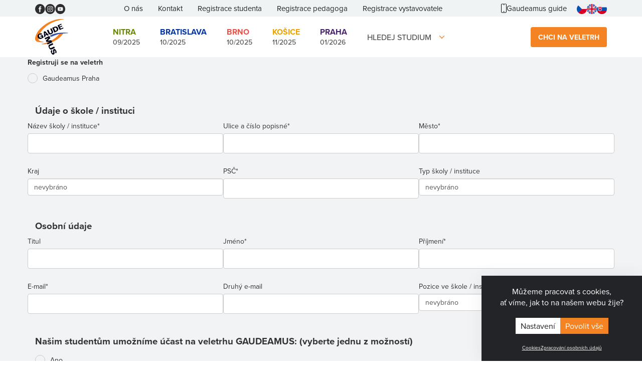

--- FILE ---
content_type: text/html; charset=utf-8
request_url: https://gaudeamus.cz/registrace-pro-pedagogy
body_size: 8986
content:
<!DOCTYPE html> <html lang="cs"> <head> <meta charset="utf-8" /> <meta name="keywords" content="" /> <meta name="description" content="" /> <meta name="author" content="UVM interactive, http://www.uvm.cz" /> <meta name="robots" content="index,follow" /> <meta name="viewport" content="width=device-width, minimum-scale=1.0, maximum-scale=5.0"/> <meta name="apple-mobile-web-app-capable" content="yes" /> <script type="application/ld+json">
			[{"@context":"https:\/\/schema.org","@type":"Organization","url":"https:\/\/gaudeamus.cz\/"}]
	</script> <title>Registrace pro pedagogy | GAUDEAMUS</title> <link rel="apple-touch-icon" sizes="180x180" href="https://gaudeamus.cz/_templates/project_frontend/images/favicon/apple-touch-icon.png"> <link rel="icon" type="image/png" sizes="32x32" href="https://gaudeamus.cz/_templates/project_frontend/images/favicon/favicon-32x32.png"> <link rel="icon" type="image/png" sizes="16x16" href="https://gaudeamus.cz/_templates/project_frontend/images/favicon/favicon-16x16.png"> <link rel="manifest" href="/_templates/project_frontend/images/favicon/manifest.json"> <link rel="shortcut icon" href="https://gaudeamus.cz/_templates/project_frontend/images/favicon/favicon.ico"> <meta name="msapplication-TileColor" content="#222222"> <meta name="msapplication-TileImage" content="/_templates/project_frontend/images/favicon/ms-icon-144x144.png"> <meta name="theme-color" content="#222222"> <link rel="stylesheet" href="https://use.typekit.net/quq2lcm.css"> <link rel="stylesheet" type="text/css" href="https://gaudeamus.cz/_templates/project_frontend/css/style.css" /> <script>
		window.dataLayer = window.dataLayer || [];

		function gtag(){
			window.dataLayer.push(arguments);
		}

        			
			gtag('consent', 'default', {
				'ad_storage': 'denied',
				'analytics_storage': 'denied',
				'personalization_storage': 'denied'
			});
        	</script> <script>
		(function(w, d, s, l, i) {
			w[l] = w[l] || [];

			w[l].push({
				'gtm.start': new Date().getTime(),
				event: 'gtm.js'
			});

			var f = d.getElementsByTagName(s)[0],
				j = d.createElement(s),
				dl = l != 'dataLayer' ? '&l=' + l : '';

			j.async = true;

			j.src = 'https://www.googletagmanager.com/gtm.js?id=' + i + dl;
			f.parentNode.insertBefore(j, f);
		})(window, document, 'script', 'dataLayer', 'GTM-WX4RHS2');
	</script> </head> <body> <a id="backToTop" class="scroller" href="#"></a> <noscript><iframe src="https://www.googletagmanager.com/ns.html?id=GTM-WX4RHS2" height="0" width="0" style="display:none;visibility:hidden"></iframe></noscript> <div id="wrapper" class="normal empty
" > <header id="header"> <div class="top"> <div class="container"> <div class="inner"> <div class="socials"> <a href="https://www.facebook.com/GaudeamusCZ/" target="_blank"> <img src="/_templates/project_frontend/images/new-design/facebook.svg" alt="Facebook" /> </a> <a href="https://www.instagram.com/gaudeamus_bpn/" target="_blank"> <img src="/_templates/project_frontend/images/new-design/instagram.svg" alt="Instagram" /> </a> <a href="https://www.youtube.com/channel/UCUdCT3x4lPNRE9nukbDl7cA" target="_blank"> <img src="/_templates/project_frontend/images/new-design/youtube.svg" alt="Youtube" /> </a> </div> <ul class="top-menu"> <li><a href="/o-nas">O nás</a></li> <li><a href="/kontakt">Kontakt</a></li> <li><a href="/registrace/registrace-studenta#krok-1">Registrace studenta</a></li> <li><a href="/registrace/registrace-pedagoga">Registrace pedagoga</a></li> <li><a href="/registrace/registrace-vystavovatele">Registrace vystavovatele</a></li> </ul> <div class="guide"> <a href="https://guide.gaudeamus.cz/" target="_blank"> <img src="/_templates/project_frontend/images/new-design/guide-ico.svg" alt="Guide" /> Gaudeamus guide
                    </a> </div> <div class="lang"> <a class="cz" href="https://gaudeamus.cz/"> <img src="https://gaudeamus.cz/_templates/project_frontend/images/flags/czechia.svg" width="20" alt="CZ" /> </a> <a class="en" href="https://en.gaudeamus.cz/"> <img src="https://gaudeamus.cz/_templates/project_frontend/images/flags/united-kingdom.svg" width="20" alt="EN" /> </a> <a class="sk" href="https://sk.gaudeamus.cz/"> <img src="https://gaudeamus.cz/_templates/project_frontend/images/flags/slovakia.svg" width="20" alt="SK" /> </a> </div> </div> </div> </div> <div class="bottom"> <div class="container"> <div class="inner"> <a href="/" class="logo"> <img src="/_templates/project_frontend/images/new-design/logo.png" alt="Gaudeamus" /> </a> <div class="collapse navbar-collapse" id="bs-example-navbar-collapse-1"> <ul class="nav navbar-nav"> <li class="dropdown nitra"> <a href="https://gaudeamus.cz/nitra" class="dropdown-toggle"> <strong>Nitra</strong><br />
                        09/2025
                    </a> <span></span> <div class="submenu dropdown-menu"> <h4>23. 09. - 24. 09. 2025, Agrokomplex Nitra, pavilon M4</h4> <ul> <li class=""> <a href="https://gaudeamus.cz/nitra/program-prednasek">Program přednášek</a> </li> <li class=""> <a href="https://gaudeamus.cz/nitra/seznam-vystavovatelu">Seznam vystavovatelů</a> </li> <li class=""> <a href="https://gaudeamus.cz/nitra/informace-o-veletrhu">Informace o veletrhu</a> </li> <li class=""> <a href="https://gaudeamus.cz/nitra/doprovodne-programy">Doprovodné programy</a> </li> </ul> <ul> <li> <a href="https://gaudeamus.cz/nitra/studenti"><strong>Hledám studium</strong></a> </li> <li> <a href="https://gaudeamus.cz/nitra/vystavovatele"><strong>Chci vystavovat</strong></a> </li> <li> <a href="https://gaudeamus.cz/nitra/pedagogove"><strong>Jsem pedagog</strong></a> </li> </ul> </div> </li> <li class="dropdown bratislava"> <a href="https://gaudeamus.cz/bratislava" class="dropdown-toggle"> <strong>Bratislava</strong><br />
                        10/2025
                    </a> <span></span> <div class="submenu dropdown-menu"> <h4>07. 10. - 09. 10. 2025, Incheba Expo Bratislava, hala B2</h4> <ul> <li class=""> <a href="https://gaudeamus.cz/bratislava/program-prednasek">Program přednášek</a> </li> <li class=""> <a href="https://gaudeamus.cz/bratislava/seznam-vystavovatelu">Seznam vystavovatelů</a> </li> <li class=""> <a href="https://gaudeamus.cz/bratislava/informace-o-veletrhu">Informace o veletrhu</a> </li> <li class=""> <a href="https://gaudeamus.cz/bratislava/doprovodne-programy">Doprovodné programy</a> </li> </ul> <ul> <li> <a href="https://gaudeamus.cz/bratislava/studenti"><strong>Hledám studium</strong></a> </li> <li> <a href="https://gaudeamus.cz/bratislava/vystavovatele"><strong>Chci vystavovat</strong></a> </li> <li> <a href="https://gaudeamus.cz/bratislava/pedagogove"><strong>Jsem pedagog</strong></a> </li> </ul> </div> </li> <li class="dropdown brno"> <a href="https://gaudeamus.cz/brno" class="dropdown-toggle"> <strong>Brno</strong><br />
                        10/2025
                    </a> <span></span> <div class="submenu dropdown-menu"> <h4>21. 10. - 24. 10. 2025, Brněnské výstaviště, pavilon V</h4> <ul> <li class=""> <a href="https://gaudeamus.cz/brno/program-prednasek">Program přednášek</a> </li> <li class=""> <a href="https://gaudeamus.cz/brno/seznam-vystavovatelu">Seznam vystavovatelů</a> </li> <li class=""> <a href="https://gaudeamus.cz/brno/informace-o-veletrhu">Informace o veletrhu</a> </li> <li class=""> <a href="https://gaudeamus.cz/brno/doprovodne-programy">Doprovodné programy</a> </li> </ul> <ul> <li> <a href="https://gaudeamus.cz/brno/studenti"><strong>Hledám studium</strong></a> </li> <li> <a href="https://gaudeamus.cz/brno/vystavovatele"><strong>Chci vystavovat</strong></a> </li> <li> <a href="https://gaudeamus.cz/brno/pedagogove"><strong>Jsem pedagog</strong></a> </li> </ul> </div> </li> <li class="dropdown kosice"> <a href="https://gaudeamus.cz/kosice" class="dropdown-toggle"> <strong>Košice</strong><br />
                        11/2025
                    </a> <span></span> <div class="submenu dropdown-menu"> <h4>04. 11. - 05. 11. 2025, Congress Hotel Centrum Košice</h4> <ul> <li class=""> <a href="https://gaudeamus.cz/kosice/program-prednasek">Program přednášek</a> </li> <li class=""> <a href="https://gaudeamus.cz/kosice/seznam-vystavovatelu">Seznam vystavovatelů</a> </li> <li class=""> <a href="https://gaudeamus.cz/kosice/informace-o-veletrhu">Informace o veletrhu</a> </li> </ul> <ul> <li> <a href="https://gaudeamus.cz/kosice/studenti"><strong>Hledám studium</strong></a> </li> <li> <a href="https://gaudeamus.cz/kosice/vystavovatele"><strong>Chci vystavovat</strong></a> </li> <li> <a href="https://gaudeamus.cz/kosice/pedagogove"><strong>Jsem pedagog</strong></a> </li> </ul> </div> </li> <li class="dropdown praha"> <a href="https://gaudeamus.cz/praha" class="dropdown-toggle"> <strong>Praha</strong><br />
                        01/2026
                    </a> <span></span> <div class="submenu dropdown-menu"> <h4>20. 01. - 22. 01. 2026, PVA Expo Praha, hala 3 a 4</h4> <ul> <li class=""> <a href="https://gaudeamus.cz/praha/program-prednasek">Program přednášek</a> </li> <li class=""> <a href="https://gaudeamus.cz/praha/seznam-vystavovatelu">Seznam vystavovatelů</a> </li> <li class=""> <a href="https://gaudeamus.cz/praha/informace-o-veletrhu">Informace o veletrhu</a> </li> <li class=""> <a href="https://gaudeamus.cz/praha/doprovodne-programy">Doprovodné programy</a> </li> </ul> <ul> <li> <a href="https://gaudeamus.cz/praha/studenti"><strong>Hledám studium</strong></a> </li> <li> <a href="https://gaudeamus.cz/praha/vystavovatele"><strong>Chci vystavovat</strong></a> </li> <li> <a href="https://gaudeamus.cz/praha/pedagogove"><strong>Jsem pedagog</strong></a> </li> </ul> </div> </li> <li class="dropdown  default"> <a href="#" class="dropdown-toggle" data-toggle="dropdown">
                            Hledej studium
                        </a> <span></span> <div class="dropdown-menu"> <ul> <li> <a href="https://gaudeamus.cz/vyhledavac-programu">
                                            Studijní programy
                                        </a> </li> <li> <a href="https://gaudeamus.cz/seznam-skol">
                                            Školy
                                        </a> </li> <li> <a href="https://gaudeamus.cz/seznam-fakult">
                                            Fakulty
                                        </a> </li> </ul> </div> </li> <li class="dropdown hide default"> <a href="#" class="dropdown-toggle" data-toggle="dropdown">
                            Praha
                        </a> <span></span> <div class="dropdown-menu"> <ul> <li> <a href="https://gaudeamus.cz/praha/program-prednasek">
                                            Program přednášek
                                        </a> </li> <li> <a href="https://gaudeamus.cz/praha/studenti">
                                            Hledám studium
                                        </a> </li> <li> <a href="https://gaudeamus.cz/praha/seznam-vystavovatelu">
                                            Seznam vystavovatelů
                                        </a> </li> <li> <a href="https://gaudeamus.cz/praha/vystavovatele">
                                            Chci vystavovat
                                        </a> </li> <li> <a href="https://gaudeamus.cz/praha/informace-o-veletrhu">
                                            Informace o veletrhu
                                        </a> </li> <li> <a href="https://gaudeamus.cz/praha/pedagogove">
                                            Jsem pedagog
                                        </a> </li> <li> <a href="https://gaudeamus.cz/praha/doprovodne-programy">
                                            Doprovodné programy
                                        </a> </li> </ul> </div> </li> <li class="dropdown hide default"> <a href="#" class="dropdown-toggle" data-toggle="dropdown">
                            Brno
                        </a> <span></span> <div class="dropdown-menu"> <ul> <li> <a href="https://gaudeamus.cz/brno/program-prednasek">
                                            Program přednášek
                                        </a> </li> <li> <a href="https://gaudeamus.cz/brno/seznam-vystavovatelu">
                                            Seznam vystavovatelů
                                        </a> </li> <li> <a href="https://gaudeamus.cz/brno/studenti">
                                            Hledám studium
                                        </a> </li> <li> <a href="https://gaudeamus.cz/brno/informace-o-veletrhu">
                                            Informace o veletrhu
                                        </a> </li> <li> <a href="https://gaudeamus.cz/brno/vystavovatele">
                                            Chci vystavovat
                                        </a> </li> <li> <a href="https://gaudeamus.cz/brno/doprovodne-programy">
                                            Doprovodné programy
                                        </a> </li> <li> <a href="https://gaudeamus.cz/brno/pedagogove">
                                            Jsem pedagog
                                        </a> </li> </ul> </div> </li> <li class="dropdown hide default"> <a href="#" class="dropdown-toggle" data-toggle="dropdown">
                            Bratislava
                        </a> <span></span> <div class="dropdown-menu"> <ul> <li> <a href="https://gaudeamus.cz/bratislava/studenti">
                                            Hledám studium
                                        </a> </li> <li> <a href="https://gaudeamus.cz/bratislava/program-prednasek">
                                            Program přednášek
                                        </a> </li> <li> <a href="https://gaudeamus.cz/bratislava/seznam-vystavovatelu">
                                            Seznam vystavovatelů
                                        </a> </li> <li> <a href="https://gaudeamus.cz/bratislava/vystavovatele">
                                            Chci vystavovat
                                        </a> </li> <li> <a href="https://gaudeamus.cz/bratislava/informace-o-veletrhu">
                                            Informace o veletrhu
                                        </a> </li> <li> <a href="https://gaudeamus.cz/bratislava/pedagogove">
                                            Jsem pedagog
                                        </a> </li> <li> <a href="https://gaudeamus.cz/bratislava/doprovodne-programy">
                                            Doprovodné programy
                                        </a> </li> </ul> </div> </li> <li class="dropdown hide default"> <a href="#" class="dropdown-toggle" data-toggle="dropdown">
                            Košice
                        </a> <span></span> <div class="dropdown-menu"> <ul> <li> <a href="https://gaudeamus.cz/kosice/program-prednasek">
                                            Program přednášek
                                        </a> </li> <li> <a href="https://gaudeamus.cz/kosice/studenti">
                                            Hledám studium
                                        </a> </li> <li> <a href="https://gaudeamus.cz/kosice/vystavovatele">
                                            Chci vystavovat
                                        </a> </li> <li> <a href="https://gaudeamus.cz/kosice/seznam-vystavovatelu">
                                            Seznam vystavovatelů
                                        </a> </li> <li> <a href="https://gaudeamus.cz/kosice/pedagogove">
                                            Jsem pedagog
                                        </a> </li> <li> <a href="https://gaudeamus.cz/kosice/informace-o-veletrhu">
                                            Informace o veletrhu
                                        </a> </li> </ul> </div> </li> <li class="dropdown hide default"> <a href="#" class="dropdown-toggle" data-toggle="dropdown">
                            Nitra
                        </a> <span></span> <div class="dropdown-menu"> <ul> <li> <a href="https://gaudeamus.cz/nitra/program-prednasek">
                                            Program přednášek
                                        </a> </li> <li> <a href="https://gaudeamus.cz/nitra/seznam-vystavovatelu">
                                            Seznam vystavovatelů
                                        </a> </li> <li> <a href="https://gaudeamus.cz/nitra/studenti">
                                            Hledám studium
                                        </a> </li> <li> <a href="https://gaudeamus.cz/nitra/informace-o-veletrhu">
                                            Informace o veletrhu
                                        </a> </li> <li> <a href="https://gaudeamus.cz/nitra/vystavovatele">
                                            Chci vystavovat
                                        </a> </li> <li> <a href="https://gaudeamus.cz/nitra/doprovodne-programy">
                                            Doprovodné programy
                                        </a> </li> <li> <a href="https://gaudeamus.cz/nitra/pedagogove">
                                            Jsem pedagog
                                        </a> </li> </ul> </div> </li> </ul> <div class="top"> <div class="container"> <div class="inner"> <div class="socials"> <a href="https://www.facebook.com/GaudeamusCZ/" target="_blank"> <img src="/_templates/project_frontend/images/new-design/facebook.svg" alt="Facebook" /> </a> <a href="https://www.instagram.com/gaudeamus_bpn/" target="_blank"> <img src="/_templates/project_frontend/images/new-design/instagram.svg" alt="Instagram" /> </a> <a href="https://www.youtube.com/channel/UCUdCT3x4lPNRE9nukbDl7cA" target="_blank"> <img src="/_templates/project_frontend/images/new-design/youtube.svg" alt="Youtube" /> </a> </div> <ul class="top-menu"> <li><a href="/o-nas">O nás</a></li> <li><a href="/kontakt">Kontakt</a></li> <li><a href="/registrace/registrace-studenta#krok-1">Registrace studenta</a></li> <li><a href="/registrace/registrace-pedagoga">Registrace pedagoga</a></li> <li><a href="/registrace/registrace-vystavovatele">Registrace vystavovatele</a></li> </ul> <div class="guide"> <a href="https://guide.gaudeamus.cz/" target="_blank"> <img src="/_templates/project_frontend/images/new-design/guide-ico.svg" alt="Guide" /> Gaudeamus guide
                    </a> </div> <div class="lang"> <a class="cz" href="https://gaudeamus.cz/"> <img src="https://gaudeamus.cz/_templates/project_frontend/images/flags/czechia.svg" width="20" alt="CZ" /> </a> <a class="en" href="https://en.gaudeamus.cz/"> <img src="https://gaudeamus.cz/_templates/project_frontend/images/flags/united-kingdom.svg" width="20" alt="EN" /> </a> <a class="sk" href="https://sk.gaudeamus.cz/"> <img src="https://gaudeamus.cz/_templates/project_frontend/images/flags/slovakia.svg" width="20" alt="SK" /> </a> </div> </div> </div> </div> </div> <a href="/registrace" class="bttn">Chci na veletrh</a> <div class="lang-mobile"> <span class="cz" href="https://gaudeamus.cz/"> <img src="https://gaudeamus.cz/_templates/project_frontend/images/flags/czechia.svg" width="20" alt="CZ" /> </span> <div class="toggle-lang"> <a class="en" href="https://en.gaudeamus.cz/"> <img src="https://gaudeamus.cz/_templates/project_frontend/images/flags/united-kingdom.svg" width="20" alt="EN" /> </a> <a class="sk" href="https://sk.gaudeamus.cz/"> <img src="https://gaudeamus.cz/_templates/project_frontend/images/flags/slovakia.svg" width="20" alt="SK" /> </a> </div> </div> <div class="burgerGrid"> <div id="burger"> <span class="sr-only">Toggle navigation</span> <div></div> <div></div> <div></div> </div> </div> </div> </div> </div> </header> <div class="container"> <section class="cookies cookies-popup" id="cookiesConsent"> <header class="cookies_header"> <p>
					Můžeme pracovat s cookies,<br>
					ať víme, jak to na našem webu žije?
				</p> </header> <form action="/registrace-pro-pedagogy" id="cookiesConsentForm" class="cookies_form" method="POST"> <div class="btn-group cookies_actions"> <a href="/cookies" class="button button-white">Nastavení</a> <input type="submit" class="button button-red" name="allow_all" data-type="allow_all" value="Povolit vše"> </div> </form> <div class="cookies_links"> <a href="/cookies">Cookies</a> <a href="/o-nas/zpracovani-osobnich-udaju">Zpracování osobních údajů</a> </div> </section> </div> <div id="content"> <div class="container"> <div id="AREA_default"> <div id="x_dataItem_475759" class="pageDataItem x_sortable sort-insite-notadmin" data-datatypeid="1" data-dataitem="475759" data-structureid="3399" data-structuregroupid="19" data-timestamp="2019-09-13 09:48:22" data-itemId="475759" data-structuretimestamp="2017-06-09 11:34:11" data-areaid="AREA_default" data-debug="true" > <div id="x_content_475759" class="x_content inlineInsertElement " data-inlineinsert="content_inline_475759" > <script src="https://www.google.com/recaptcha/api.js" async defer></script> <div class="user-option with-form"> <form action="" method="post" id="frm-teacherRegistration" class="form-horizontal"> <div class="row"> <div class="col-md-24"> <div class="form-group"> <label class="strong">Registruji se na veletrh</label> <div class="radio"><label><input type="radio" name="groupHash" required data-nette-rules='[{"op":":filled","msg":"This field is required."}]' value="4e189321def38fe99537a7dc60367315">Gaudeamus Praha</label></div> </div> </div> <div class="col-md-24"> <h3>Údaje o škole / instituci</h3> </div> <div class="col-md-4 col-lg-8"> <div class="form-group"> <label for="frm-school-label">Název školy / instituce*</label> <input type="text" name="school[label]" class="form-control" id="frm-school-label" required data-nette-rules='[{"op":":filled","msg":"Musíte vyplnit"}]'> </div> </div> <div class="col-md-4 col-lg-8"> <div class="form-group"> <label for="frm-school-street">Ulice a číslo popisné*</label> <input type="text" name="school[street]" class="form-control" id="frm-school-street" required data-nette-rules='[{"op":":filled","msg":"Musíte vyplnit"}]'> </div> </div> <div class="col-md-4 col-lg-8"> <div class="form-group"> <label for="frm-school-city">Město*</label> <input type="text" name="school[city]" class="form-control" id="frm-school-city" required data-nette-rules='[{"op":":filled","msg":"Musíte vyplnit"}]'> </div> </div> <div class="col-md-4 col-lg-8"> <div class="form-group"> <label for="frm-school-region">Kraj</label> <select name="school[region]" class="form-control" id="frm-school-region" required data-nette-rules='[{"op":":filled","msg":"Musíte vyplnit"}]'><option value="nevybráno">nevybráno</option><option value="-- ČESKÁ REPUBLIKA --" disabled>-- ČESKÁ REPUBLIKA --</option><option value="Středočeský kraj">Středočeský kraj</option><option value="Jihočeský kraj">Jihočeský kraj</option><option value="Jihomoravský kraj">Jihomoravský kraj</option><option value="Karlovarský kraj">Karlovarský kraj</option><option value="Kraj Vysočina">Kraj Vysočina</option><option value="Královéhradecký kraj">Královéhradecký kraj</option><option value="Liberecký kraj">Liberecký kraj</option><option value="Moravskoslezský kraj">Moravskoslezský kraj</option><option value="Olomoucký kraj">Olomoucký kraj</option><option value="Pardubický kraj">Pardubický kraj</option><option value="Plzeňský kraj">Plzeňský kraj</option><option value="Praha">Praha</option><option value="Ústecký kraj">Ústecký kraj</option><option value="Zlínský kraj">Zlínský kraj</option><option value="-- SLOVENSKÁ REPUBLIKA --" disabled>-- SLOVENSKÁ REPUBLIKA --</option><option value="Bratislavský kraj">Bratislavský kraj</option><option value="Banskobystrický kraj">Banskobystrický kraj</option><option value="Košický kraj">Košický kraj</option><option value="Nitranský kraj">Nitranský kraj</option><option value="Trenčanský kraj">Trenčanský kraj</option><option value="Trnavský kraj">Trnavský kraj</option><option value="Prešovský kraj">Prešovský kraj</option><option value="Žilinský kraj">Žilinský kraj</option><option value="jiný">jiný</option></select> </div> </div> <div class="col-md-4 col-lg-8"> <div class="form-group"> <label for="frm-school-zipCode">PSČ*</label> <input type="text" name="school[zipCode]" pattern="\d{3}\s*\d{2}" class="form-control" id="frm-school-zipCode" required data-nette-rules='[{"op":":filled","msg":"Musíte vyplnit"},{"op":":pattern","msg":"Vyplňte platné PSČ","arg":"\\d{3}\\s*\\d{2}"}]'> </div> </div> <div class="col-md-4 col-lg-8"> <div class="form-group"> <label for="frm-school-TYP_SKOLY">Typ školy / instituce</label> <select name="school[TYP_SKOLY]" class="form-control" id="frm-school-TYP_SKOLY" required data-nette-rules='[{"op":":filled","msg":"Musíte vyplnit"}]'><option value="nevybráno">nevybráno</option><option value="Gymnázium">Gymnázium</option><option value="SOŠ">SOŠ</option><option value="VOŠ">VOŠ</option><option value="VŠ">VŠ</option><option value="Úřad práce">Úřad práce</option><option value="Jiný">Jiný</option></select> </div> </div> <div class="col-md-24"> <h3>Osobní údaje</h3> </div> <div class="col-md-4 col-lg-8"> <div class="form-group"> <label for="frm-teacher-title">Titul</label> <input type="text" name="teacher[title]" class="form-control" id="frm-teacher-title"> </div> </div> <div class="col-md-4 col-lg-8"> <div class="form-group"> <label for="frm-teacher-name">Jméno*</label> <input type="text" name="teacher[name]" class="form-control" id="frm-teacher-name" required data-nette-rules='[{"op":":filled","msg":"Musíte vyplnit"}]'> </div> </div> <div class="col-md-4 col-lg-8"> <div class="form-group"> <label for="frm-teacher-surname">Příjmení*</label> <input type="text" name="teacher[surname]" class="form-control" id="frm-teacher-surname" required data-nette-rules='[{"op":":filled","msg":"Musíte vyplnit"}]'> </div> </div> <div class="col-md-4 col-lg-8"> <div class="form-group"> <label for="frm-teacher-email">E-mail*</label> <input type="email" name="teacher[email]" class="form-control" id="frm-teacher-email" required data-nette-rules='[{"op":":filled","msg":"Musíte vyplnit"},{"op":":email","msg":"Nesprávný formát mailu"}]'> </div> </div> <div class="col-md-4 col-lg-8"> <div class="form-group"> <label for="frm-teacher-email2">Druhý e-mail</label> <input type="email" name="teacher[email2]" class="form-control" id="frm-teacher-email2" data-nette-rules='[{"op":":filled","rules":[{"op":":email","msg":"Nesprávný formát mailu"}],"control":"teacher[email2]"}]'> </div> </div> <div class="col-md-4 col-lg-8"> <div class="form-group"> <label for="frm-teacher-POZICE">Pozice ve škole / instituci</label> <select name="teacher[POZICE]" class="form-control" id="frm-teacher-POZICE" required data-nette-rules='[{"op":":filled","msg":"Musíte vyplnit"}]'><option value="nevybráno">nevybráno</option><option value="učitel">učitel</option><option value="třídní učitel">třídní učitel</option><option value="výchovný poradce">výchovný poradce</option><option value="kariérní poradce">kariérní poradce</option><option value="ředitel školy">ředitel školy</option><option value="jiné zařazení">jiné zařazení</option></select> </div> </div> <div class="col-md-24"> <h3>Našim studentům umožníme účast na veletrhu GAUDEAMUS: (vyberte jednu z možností)</h3> </div> <div class="col-md-8 col-lg-16"> <div class="radio"><label><input type="radio" name="schoolSettings[WILL_ALLOW_STUDENTS_TO_ATTEND]" data-nette-rules='[{"op":":equal","rules":[],"control":"schoolSettings[WILL_ALLOW_STUDENTS_TO_ATTEND]","toggle":{"additionalDataWrap":true,"additionalDataWrap2":true},"arg":"Ano"}]' value="Ano">Ano</label></div><div class="radio"><label><input type="radio" name="schoolSettings[WILL_ALLOW_STUDENTS_TO_ATTEND]" value="Ne">Ne</label></div> </div> <div class="col-md-4 col-lg-8"> <div id="additionalDataWrap"> <label for="frm-schoolSettings-ESTIMATED_STUDENT_COUNT">Odhadovaný počet studentů:</label> <input type="number" name="schoolSettings[ESTIMATED_STUDENT_COUNT]" min="1" max="10000" class="form-control" id="frm-schoolSettings-ESTIMATED_STUDENT_COUNT"> </div> </div> <div class="clear"></div> <br /> <div class="col-md-24"> <div class="form-group"> <div class="checkbox"><label for="frm-teacher-allow_managing_personal_data"><input type="checkbox" name="teacher[allow_managing_personal_data]" id="frm-teacher-allow_managing_personal_data" required data-nette-rules='[{"op":":filled","msg":"Musíte vyplnit"}]'>Souhlasím se zpracováním osobních údajů</label></div> </div> <div class="form-group"> <div class="checkbox"><label for="frm-teacher-allow_commerce"><input type="checkbox" name="teacher[allow_commerce]" id="frm-teacher-allow_commerce">Souhlasím se zasíláním informací o veletrzích Gaudeamus</label></div> </div> </div> <div class="clear"></div> <div class="col-md-24"> <div class="g-recaptcha" data-sitekey="6Lfq5IcUAAAAAGiSHIW3vJdmd7v2JxqpHws9RhEq" data-callback="recaptchaTeacher"></div> <input type="hidden" name="recaptchaToken" id="recaptchaTokenTeacher" value=""> </div> <div class="clear"></div> <br /> <div class="col-md-24"> <div class="form-group"> <button type="submit" name="send" class="bttn btn btn-primary">Registrace na Gaudeamus</button> </div> </div> <input type="hidden" name="_isNetteForm_" value="1"><input type="hidden" name="_form_" value="teacherRegistration"> </form> </div> </div> <script>

    function recaptchaTeacher(token) {
        $('#recaptchaTokenTeacher').val(token);
    }

    document.addEventListener('DOMContentLoaded', function() {

        /* roadshow */
        $('select[name="groupHash"]').on('change', function(){
            if($(this).val() != '4e189321def38fe99537a7dc60367315' &&
                $(this).val() != '259828a7589fea651cc356878622b717' &&
                $(this).val() != 'c8b92cd0fe21ad2411c96390d354a726' &&
                $(this).val() != 'b9901e95e40b42081c3bdfb4d8b79ac6')
            {
                $('#additionalDataWrap2').hide();
            }
        });

        /*$('input[name="schoolSettings[WILL_ALLOW_STUDENTS_TO_ATTEND]"][value="Ano"],input[name="schoolSettings[WILL_ALLOW_STUDENTS_TO_ATTEND]"][value="Áno"]').on('change', function(){
            if($(this).prop("checked", true)){
                if($('select[name="groupHash"]').val() != '4e189321def38fe99537a7dc60367315' &&
                    $('select[name="groupHash"]').val() != '259828a7589fea651cc356878622b717' &&
                    $('select[name="groupHash"]').val() != 'c8b92cd0fe21ad2411c96390d354a726' &&
                    $('select[name="groupHash"]').val() != 'b9901e95e40b42081c3bdfb4d8b79ac6')
                {
                    setTimeout(function(){
                        $('#additionalDataWrap2').hide();
                    }, 500);
                }
            }
        });*/


        $('#frm-groupHash').find('option').first().attr('disabled', 'disabled');

        $('#frm-teacher-email').on('change', function () { // Kontrola mailu zákazníka
            var $this = $(this);
            $('#frm-teacherRegistration').find('button').attr('disabled', 'disabled');
            $.post(
                '/ajax/_mod:UserManagement/_handler:UserAjax/case:isUserFieldUnique',
                {
                    field: 'email',
                    value: $this.val()
                }
            )
                .done(function (data) {
                    if (data.unique && Nette.validateControl($this)) {
                        $('#frm-teacherRegistration').find('button').removeAttr('disabled');
                        $this.css('background', 'lightgreen');
                    } else {
                        if ($this.val()!='') {
                            $('#frm-teacherRegistration').find('button');
                            $this.css('background', 'red');
                            $.message.danger('Tento email je ve špatném formátu, nebo je již registrován.');
                        }
                    }
                });
        });

        $('#frm-teacherRegistration').on('submit', function(e) {
            if($('input[name="groupHash"]').is(':checked') === false) {
                $.message.danger('Není vybrán žádný veletrh.');
            }
            if($('input[name="teacher[allow_managing_personal_data]"]').is(':checked') === false) {
                $.message.danger('Není zaškrtnut souhlas se zpracováním osobních údajů.');
            }
        });
    });
</script> </div> </div> <div id="x_dataItem_577323" class="pageDataItem x_sortable sort-insite-notadmin" data-datatypeid="1" data-dataitem="577323" data-structureid="3399" data-structuregroupid="19" data-timestamp="2022-01-17 10:00:32" data-itemId="577323" data-structuretimestamp="2017-06-09 11:34:11" data-areaid="AREA_default" data-debug="true" > <div id="x_content_577323" class="x_content inlineInsertElement " data-inlineinsert="content_inline_577323" > </div> </div> <div id="x_dataItem_473091" class="pageDataItem x_sortable sort-insite-notadmin" data-datatypeid="2" data-dataitem="473091" data-structureid="3399" data-structuregroupid="19" data-timestamp="2018-05-31 14:00:26" data-itemId="473091" data-structuretimestamp="2017-06-09 11:34:11" data-areaid="AREA_default" data-debug="true" > <div id="x_content_473091" class="x_content inlineInsertElement " data-inlineinsert="content_inline_473091" data-el-name="content_inline_473091" data-el-editor="full" data-el-inserttype="singleText" data-el-placeholder="Zadejte text" data-el-versioning="true" > <h3><strong>INFORMACE O ZPRACOVÁNÍ&nbsp;OSOBNÍCH ÚDAJŮ A ZASÍLÁNÍ&nbsp;INFORMACÍ O VELETRHU</strong></h3> <p><strong>Bezpečné nakládání s Vašimi citlivými údaji je pro nás velmi důležité!</strong>&nbsp;Vaše osobní údaje vyplněné do registračních formulářů zpracováváme pouze na základě Vašeho souhlasu.&nbsp;Plné znění souhlasu se zpracováním osobních údajů&nbsp;najdete <strong><a href="/o-nas/zpracovani-osobnich-udaju" target="_blank">ZDE</a>.</strong>&nbsp;</p> <p>Všem pedagogům registrovaným k návštěvě veletrhu Gaudeamus nabízíme nadstandardní služby ve formě vstupenky zdarma, služeb pedagogického centra včetně občerstvení a šatny zdarma a informačních setů včetně Informačního systému pro výchovné poradce. Tyto služby vám nabízíme výměnou za Vaši registraci a udělení souhlasu se zasíláním informací o veletrzích Gaudeamus.</p> <p>Kontaktní údaje, které nám v registraci sdělíte, použijeme pouze pro zasílání aktuálních informací o veletrzích Gaudeamus a službách pro pedagogy. Kontaktní údaje neposkytneme žádné třetí straně, ani Vám nebudeme zasílat nabídky jiných produktů nebo služeb. Svůj souhlas se zasíláním informací můžete kdykoliv odvolat zasláním zprávy na adresu info@gaudeamus.cz. <strong>Děkujeme za Vaši důvěru!&nbsp;</strong></p> <p><strong>Veletrh lze&nbsp;navštívit i bez registrace.</strong></p> </div> </div> <div id="x_dataItem_497848" class="pageDataItem x_sortable sort-insite-notadmin" data-datatypeid="1" data-dataitem="497848" data-structureid="3399" data-structuregroupid="19" data-timestamp="2020-06-30 09:32:07" data-itemId="497848" data-structuretimestamp="2017-06-09 11:34:11" data-areaid="AREA_default" data-debug="true" > <div id="x_content_497848" class="x_content inlineInsertElement " data-inlineinsert="content_inline_497848" > </div> </div> </div> </div> <div class="top-footer"> <div id="AREA_helpful"> <div class="container"> <h2>Mohlo by se vám hodit</h2> <div class="inner"> <div id="x_dataItem_493012" class="pageDataItem x_sortable sort-insite-notadmin" data-datatypeid="2" data-dataitem="493012" data-structureid="3399" data-structuregroupid="19" data-timestamp="2020-03-26 14:15:36" data-itemId="493012" data-structuretimestamp="2017-06-09 11:34:11" data-areaid="AREA_helpful" data-debug="true" > <div id="x_content_493012" class="x_content inlineInsertElement " data-inlineinsert="content_inline_493012" data-el-name="content_inline_493012" data-el-editor="full" data-el-inserttype="singleText" data-el-placeholder="Zadejte text" data-el-versioning="true" > <h3><strong>Kontakt na organizátora</strong></h3> <p><strong>Veletrhy Gaudeamus</strong></p> <p>Email: info@gaudeamus.cz</p> <p>Tel.: <a href="tel:+420545176136">+420 545 176 136</a></p> <p>GSM: <a href="tel:+420777278051">+420 777 278 051</a></p> <p><strong>MP-Soft, a.s.,</strong></p> <p>Příkop 4, 604 16 Brno</p> </div> </div> </div> </div> </div> </div> </div> <footer id="footer"> <div class="top"> <div class="container"> <div class="d-flex"> <div class="logo"> <a href="/" class="logo"> <img src="/_templates/project_frontend/images/new-design/logo.png" alt="Gaudeamus" /> </a> </div> <div class="address"> <p>© 2026, MP-Soft, a.s.,<br /> Příkop 4, 602 00 Brno</p> <p><a href="mailto:info@gaudeamus.cz">info@gaudeamus.cz</a>, tel: <a href="tel:545176136">545 176 136</a></p> </div> <div class="more-info"> <div> <a class="order forLogin" href="/prihlaseni"><img src="/_templates/project_frontend/images/new-design/user.svg" alt="Můj gaudeamus" /> Můj Gaudeamus</a> </div> <div class="socials"> <a href="https://www.facebook.com/GaudeamusCZ/" target="_blank"> <img src="/_templates/project_frontend/images/new-design/facebook.svg" alt="Facebook" /> </a> <a href="https://www.instagram.com/gaudeamus_bpn/" target="_blank"> <img src="/_templates/project_frontend/images/new-design/instagram.svg" alt="Instagram" /> </a> <a href="https://www.youtube.com/channel/UCUdCT3x4lPNRE9nukbDl7cA" target="_blank"> <img src="/_templates/project_frontend/images/new-design/youtube.svg" alt="Youtube" /> </a> </div> </div> </div> </div> </div> <div class="bottom"> <div class="container"> <div class="d-flex"> <ul> <li><a href="/gdpr">Ochrana osobních údajů</a></li> <li><a href="/cookies">Cookies</a></li> <li><a href="/obchodni-podminky">Obchodní podmínky</a></li> </ul> <a target="_blank" href="https://uvm.cz">UVM Interactive</a> </div> </div> </div> </footer> <a id="ShortcutLinkLogin" data-fancybox data-type="ajax" data-src="https://gaudeamus.cz/ajax/_mod:InsiteManager/_handler:InsiteManagerAjax/case:showLoginDialog/ajaxType:refresh/structureGroupId:19" href="javascript:void(0)" >
        Login
    </a> </div> <script src="https://gaudeamus.cz/javascript/translations"></script> <script src="https://gaudeamus.cz/_scripts/External/Manual/intersection-observer.js"></script> <script src="https://gaudeamus.cz/_scripts/External/Manual/jquery.min.js"></script> <script src="https://gaudeamus.cz/_scripts/External/Manual/moment.min.js"></script> <script src="https://gaudeamus.cz/_scripts/External/Manual/moment.lang.cs.js"></script> <script src="https://gaudeamus.cz/_scripts/External/Manual/bootstrap-bootbox.js"></script> <script
				type="text/javascript" 
				src="https://gaudeamus.cz/_scripts/dist/Polyfill.js?1341480540"
			></script> <script
				type="text/javascript" 
				src="https://gaudeamus.cz/_scripts/dist/External_Frontend.js?1341480540"
			></script> <script 
				type="text/javascript" 
				src="https://gaudeamus.cz/_scripts/dist/Static_Frontend.js?1341480540"
			></script> <script 
					type="text/javascript" 
					src="https://gaudeamus.cz/javascript/modules:Frontend_Menu,Frontend_UserManagement,Frontend_CookiesSettings,Frontend_Gallery/main.js"
				></script> <script src="https://gaudeamus.cz/_scripts/External/Manual/intersection-observer.js"></script> <script>
			/* animace */
            if (matchMedia('only screen and (min-width: 1200px)').matches) {
                $(function () {
                    var animuj = function () {
                        var offset = $(window).scrollTop() + $(window).height(),
                            $animovat = $('.animovat');
                        if ($animovat.size() == 0) {
                            $(window).off('scroll', animuj);
                        }
                        $animovat.each(function (i) {
                            var $animovat = $(this);
                            if (($animovat.offset().top + $animovat.height() / 2) < offset) {
                                $animovat.removeClass('animovat').addClass('animovane');
                            }
                        });
                    };
                    $(window).on('scroll', animuj);
                    $(window).trigger('scroll');
                });
            }

			

			
			

			
			

			
			

			
			window.firon.lazyload.init();

			
			window.firon.lazyscripts.init();

							
				window.firon.pagePreloader.init();
			
            
            window.firon.search.init(document.querySelector('#quickSearch [name="searchTerm"]'));

            // BACK TO TOP change the value with how many pixels scrolled down the button will appear
            var amountScrolled = 200;
            $(window).scroll(function () {
                if ($(window).scrollTop() > amountScrolled) {
                    $('#backToTop').fadeIn('slow');
                } else {
                    $('#backToTop').fadeOut('slow');
                }
            });
            if ($('#wrapper').hasClass('homepage')) {
                $('#backToTop').show();
            } else {
                $('#backToTop').hide();
            }
            $('#backToTop').click(function () {
                $('html, body').animate({
                    scrollTop: 0
                }, 700);
                return false;
            });

            /* Styled checkbox and radio inputs */
            $('input[type="checkbox"]').click(function() {
                $(this).parent().toggleClass('checked');
            });
            $('input[type="radio"]').click(function() {
                var $radio = $(this).closest('.radio');

                $radio.siblings('.radio').removeClass('checked');
                $radio.addClass('checked');
            });

            /* youtube layzload */
            var video_wrapper = $('.youtube-video-place');
            //  Check to see if youtube wrapper exists
            if(video_wrapper.length){
                // If user clicks on the video wrapper load the video.
                $('.play-youtube-video').on('click', function(){
                    /* Dynamically inject the iframe on demand of the user.
                     Pull the youtube url from the data attribute on the wrapper element. */
                    video_wrapper.html('<iframe allowfullscreen frameborder="0" class="embed-responsive-item" src="' + video_wrapper.data('yt-url') + '"></iframe>');
                });
            }

			var $frm = $('#frm-userRegistration');
			$frm.find('select option').first().attr('disabled', 'disabled');

            // Gaudeamus:
			// Zrušit - student se může registrovat na více veletrhů, pod stejný účet se přidají všechny jeho vstupenky

			// $('#frm-email').on('change', function () { // Kontrola mailu zákazníka
			// 	var $this = $(this);
			// 	$frm.find('button').attr('disabled', 'disabled');
			//
			// 	$.post(
			// 		'/ajax/_mod:UserManagement/_handler:UserAjax/case:isUserFieldUnique',
			// 		{
			// 			field: 'email',
			// 			value: $this.val()
			// 		}
			// 	)
			// 		.done(function (data) {
			// 			if (data.unique && Nette.validateControl($this)) {
			// 				$('#frm-userRegistration').find('button').removeAttr('disabled');
			// 				$this.css('border-color', 'lightgreen');
			// 			} else {
			// 				if ($this.val()!=''){
			// 					$('#frm-userRegistration').find('button');
			// 					$this.css('border-color', '#a94442');
			// 					$.message.danger('Tento email je ve špatném formátu, nebo je již registrován.');
			// 				}
			//
			// 			}
			// 		});
			// });

            // submenu v mobilu
            if (matchMedia('only screen and (max-width: 1199px)').matches) {
                $('#header .navbar-nav>li.dropdown > span').on('click', function(){
                    $(this).next().slideToggle();
                    $(this).toggleClass('opened');
                });

				$('#burger').on('click', function(){
					$(this).toggleClass('open');
					$('#header .navbar-collapse').toggle();
				});

				$('.lang-mobile span').on('click', function(){
					$(this).next().toggle();
				});

            }


		</script> <div id="fb-root"></div> <script>(function(d, s, id) {
                var js, fjs = d.getElementsByTagName(s)[0];
                if (d.getElementById(id)) return;
                js = d.createElement(s); js.id = id;
                js.src = "//connect.facebook.net/cs_CZ/sdk.js#xfbml=1&version=v2.9";
                fjs.parentNode.insertBefore(js, fjs);
            }(document, 'script', 'facebook-jssdk'));
		</script> </body> </html>

--- FILE ---
content_type: text/html; charset=utf-8
request_url: https://www.google.com/recaptcha/api2/anchor?ar=1&k=6Lfq5IcUAAAAAGiSHIW3vJdmd7v2JxqpHws9RhEq&co=aHR0cHM6Ly9nYXVkZWFtdXMuY3o6NDQz&hl=en&v=PoyoqOPhxBO7pBk68S4YbpHZ&size=normal&anchor-ms=20000&execute-ms=30000&cb=s3bfsp5gz0ga
body_size: 49418
content:
<!DOCTYPE HTML><html dir="ltr" lang="en"><head><meta http-equiv="Content-Type" content="text/html; charset=UTF-8">
<meta http-equiv="X-UA-Compatible" content="IE=edge">
<title>reCAPTCHA</title>
<style type="text/css">
/* cyrillic-ext */
@font-face {
  font-family: 'Roboto';
  font-style: normal;
  font-weight: 400;
  font-stretch: 100%;
  src: url(//fonts.gstatic.com/s/roboto/v48/KFO7CnqEu92Fr1ME7kSn66aGLdTylUAMa3GUBHMdazTgWw.woff2) format('woff2');
  unicode-range: U+0460-052F, U+1C80-1C8A, U+20B4, U+2DE0-2DFF, U+A640-A69F, U+FE2E-FE2F;
}
/* cyrillic */
@font-face {
  font-family: 'Roboto';
  font-style: normal;
  font-weight: 400;
  font-stretch: 100%;
  src: url(//fonts.gstatic.com/s/roboto/v48/KFO7CnqEu92Fr1ME7kSn66aGLdTylUAMa3iUBHMdazTgWw.woff2) format('woff2');
  unicode-range: U+0301, U+0400-045F, U+0490-0491, U+04B0-04B1, U+2116;
}
/* greek-ext */
@font-face {
  font-family: 'Roboto';
  font-style: normal;
  font-weight: 400;
  font-stretch: 100%;
  src: url(//fonts.gstatic.com/s/roboto/v48/KFO7CnqEu92Fr1ME7kSn66aGLdTylUAMa3CUBHMdazTgWw.woff2) format('woff2');
  unicode-range: U+1F00-1FFF;
}
/* greek */
@font-face {
  font-family: 'Roboto';
  font-style: normal;
  font-weight: 400;
  font-stretch: 100%;
  src: url(//fonts.gstatic.com/s/roboto/v48/KFO7CnqEu92Fr1ME7kSn66aGLdTylUAMa3-UBHMdazTgWw.woff2) format('woff2');
  unicode-range: U+0370-0377, U+037A-037F, U+0384-038A, U+038C, U+038E-03A1, U+03A3-03FF;
}
/* math */
@font-face {
  font-family: 'Roboto';
  font-style: normal;
  font-weight: 400;
  font-stretch: 100%;
  src: url(//fonts.gstatic.com/s/roboto/v48/KFO7CnqEu92Fr1ME7kSn66aGLdTylUAMawCUBHMdazTgWw.woff2) format('woff2');
  unicode-range: U+0302-0303, U+0305, U+0307-0308, U+0310, U+0312, U+0315, U+031A, U+0326-0327, U+032C, U+032F-0330, U+0332-0333, U+0338, U+033A, U+0346, U+034D, U+0391-03A1, U+03A3-03A9, U+03B1-03C9, U+03D1, U+03D5-03D6, U+03F0-03F1, U+03F4-03F5, U+2016-2017, U+2034-2038, U+203C, U+2040, U+2043, U+2047, U+2050, U+2057, U+205F, U+2070-2071, U+2074-208E, U+2090-209C, U+20D0-20DC, U+20E1, U+20E5-20EF, U+2100-2112, U+2114-2115, U+2117-2121, U+2123-214F, U+2190, U+2192, U+2194-21AE, U+21B0-21E5, U+21F1-21F2, U+21F4-2211, U+2213-2214, U+2216-22FF, U+2308-230B, U+2310, U+2319, U+231C-2321, U+2336-237A, U+237C, U+2395, U+239B-23B7, U+23D0, U+23DC-23E1, U+2474-2475, U+25AF, U+25B3, U+25B7, U+25BD, U+25C1, U+25CA, U+25CC, U+25FB, U+266D-266F, U+27C0-27FF, U+2900-2AFF, U+2B0E-2B11, U+2B30-2B4C, U+2BFE, U+3030, U+FF5B, U+FF5D, U+1D400-1D7FF, U+1EE00-1EEFF;
}
/* symbols */
@font-face {
  font-family: 'Roboto';
  font-style: normal;
  font-weight: 400;
  font-stretch: 100%;
  src: url(//fonts.gstatic.com/s/roboto/v48/KFO7CnqEu92Fr1ME7kSn66aGLdTylUAMaxKUBHMdazTgWw.woff2) format('woff2');
  unicode-range: U+0001-000C, U+000E-001F, U+007F-009F, U+20DD-20E0, U+20E2-20E4, U+2150-218F, U+2190, U+2192, U+2194-2199, U+21AF, U+21E6-21F0, U+21F3, U+2218-2219, U+2299, U+22C4-22C6, U+2300-243F, U+2440-244A, U+2460-24FF, U+25A0-27BF, U+2800-28FF, U+2921-2922, U+2981, U+29BF, U+29EB, U+2B00-2BFF, U+4DC0-4DFF, U+FFF9-FFFB, U+10140-1018E, U+10190-1019C, U+101A0, U+101D0-101FD, U+102E0-102FB, U+10E60-10E7E, U+1D2C0-1D2D3, U+1D2E0-1D37F, U+1F000-1F0FF, U+1F100-1F1AD, U+1F1E6-1F1FF, U+1F30D-1F30F, U+1F315, U+1F31C, U+1F31E, U+1F320-1F32C, U+1F336, U+1F378, U+1F37D, U+1F382, U+1F393-1F39F, U+1F3A7-1F3A8, U+1F3AC-1F3AF, U+1F3C2, U+1F3C4-1F3C6, U+1F3CA-1F3CE, U+1F3D4-1F3E0, U+1F3ED, U+1F3F1-1F3F3, U+1F3F5-1F3F7, U+1F408, U+1F415, U+1F41F, U+1F426, U+1F43F, U+1F441-1F442, U+1F444, U+1F446-1F449, U+1F44C-1F44E, U+1F453, U+1F46A, U+1F47D, U+1F4A3, U+1F4B0, U+1F4B3, U+1F4B9, U+1F4BB, U+1F4BF, U+1F4C8-1F4CB, U+1F4D6, U+1F4DA, U+1F4DF, U+1F4E3-1F4E6, U+1F4EA-1F4ED, U+1F4F7, U+1F4F9-1F4FB, U+1F4FD-1F4FE, U+1F503, U+1F507-1F50B, U+1F50D, U+1F512-1F513, U+1F53E-1F54A, U+1F54F-1F5FA, U+1F610, U+1F650-1F67F, U+1F687, U+1F68D, U+1F691, U+1F694, U+1F698, U+1F6AD, U+1F6B2, U+1F6B9-1F6BA, U+1F6BC, U+1F6C6-1F6CF, U+1F6D3-1F6D7, U+1F6E0-1F6EA, U+1F6F0-1F6F3, U+1F6F7-1F6FC, U+1F700-1F7FF, U+1F800-1F80B, U+1F810-1F847, U+1F850-1F859, U+1F860-1F887, U+1F890-1F8AD, U+1F8B0-1F8BB, U+1F8C0-1F8C1, U+1F900-1F90B, U+1F93B, U+1F946, U+1F984, U+1F996, U+1F9E9, U+1FA00-1FA6F, U+1FA70-1FA7C, U+1FA80-1FA89, U+1FA8F-1FAC6, U+1FACE-1FADC, U+1FADF-1FAE9, U+1FAF0-1FAF8, U+1FB00-1FBFF;
}
/* vietnamese */
@font-face {
  font-family: 'Roboto';
  font-style: normal;
  font-weight: 400;
  font-stretch: 100%;
  src: url(//fonts.gstatic.com/s/roboto/v48/KFO7CnqEu92Fr1ME7kSn66aGLdTylUAMa3OUBHMdazTgWw.woff2) format('woff2');
  unicode-range: U+0102-0103, U+0110-0111, U+0128-0129, U+0168-0169, U+01A0-01A1, U+01AF-01B0, U+0300-0301, U+0303-0304, U+0308-0309, U+0323, U+0329, U+1EA0-1EF9, U+20AB;
}
/* latin-ext */
@font-face {
  font-family: 'Roboto';
  font-style: normal;
  font-weight: 400;
  font-stretch: 100%;
  src: url(//fonts.gstatic.com/s/roboto/v48/KFO7CnqEu92Fr1ME7kSn66aGLdTylUAMa3KUBHMdazTgWw.woff2) format('woff2');
  unicode-range: U+0100-02BA, U+02BD-02C5, U+02C7-02CC, U+02CE-02D7, U+02DD-02FF, U+0304, U+0308, U+0329, U+1D00-1DBF, U+1E00-1E9F, U+1EF2-1EFF, U+2020, U+20A0-20AB, U+20AD-20C0, U+2113, U+2C60-2C7F, U+A720-A7FF;
}
/* latin */
@font-face {
  font-family: 'Roboto';
  font-style: normal;
  font-weight: 400;
  font-stretch: 100%;
  src: url(//fonts.gstatic.com/s/roboto/v48/KFO7CnqEu92Fr1ME7kSn66aGLdTylUAMa3yUBHMdazQ.woff2) format('woff2');
  unicode-range: U+0000-00FF, U+0131, U+0152-0153, U+02BB-02BC, U+02C6, U+02DA, U+02DC, U+0304, U+0308, U+0329, U+2000-206F, U+20AC, U+2122, U+2191, U+2193, U+2212, U+2215, U+FEFF, U+FFFD;
}
/* cyrillic-ext */
@font-face {
  font-family: 'Roboto';
  font-style: normal;
  font-weight: 500;
  font-stretch: 100%;
  src: url(//fonts.gstatic.com/s/roboto/v48/KFO7CnqEu92Fr1ME7kSn66aGLdTylUAMa3GUBHMdazTgWw.woff2) format('woff2');
  unicode-range: U+0460-052F, U+1C80-1C8A, U+20B4, U+2DE0-2DFF, U+A640-A69F, U+FE2E-FE2F;
}
/* cyrillic */
@font-face {
  font-family: 'Roboto';
  font-style: normal;
  font-weight: 500;
  font-stretch: 100%;
  src: url(//fonts.gstatic.com/s/roboto/v48/KFO7CnqEu92Fr1ME7kSn66aGLdTylUAMa3iUBHMdazTgWw.woff2) format('woff2');
  unicode-range: U+0301, U+0400-045F, U+0490-0491, U+04B0-04B1, U+2116;
}
/* greek-ext */
@font-face {
  font-family: 'Roboto';
  font-style: normal;
  font-weight: 500;
  font-stretch: 100%;
  src: url(//fonts.gstatic.com/s/roboto/v48/KFO7CnqEu92Fr1ME7kSn66aGLdTylUAMa3CUBHMdazTgWw.woff2) format('woff2');
  unicode-range: U+1F00-1FFF;
}
/* greek */
@font-face {
  font-family: 'Roboto';
  font-style: normal;
  font-weight: 500;
  font-stretch: 100%;
  src: url(//fonts.gstatic.com/s/roboto/v48/KFO7CnqEu92Fr1ME7kSn66aGLdTylUAMa3-UBHMdazTgWw.woff2) format('woff2');
  unicode-range: U+0370-0377, U+037A-037F, U+0384-038A, U+038C, U+038E-03A1, U+03A3-03FF;
}
/* math */
@font-face {
  font-family: 'Roboto';
  font-style: normal;
  font-weight: 500;
  font-stretch: 100%;
  src: url(//fonts.gstatic.com/s/roboto/v48/KFO7CnqEu92Fr1ME7kSn66aGLdTylUAMawCUBHMdazTgWw.woff2) format('woff2');
  unicode-range: U+0302-0303, U+0305, U+0307-0308, U+0310, U+0312, U+0315, U+031A, U+0326-0327, U+032C, U+032F-0330, U+0332-0333, U+0338, U+033A, U+0346, U+034D, U+0391-03A1, U+03A3-03A9, U+03B1-03C9, U+03D1, U+03D5-03D6, U+03F0-03F1, U+03F4-03F5, U+2016-2017, U+2034-2038, U+203C, U+2040, U+2043, U+2047, U+2050, U+2057, U+205F, U+2070-2071, U+2074-208E, U+2090-209C, U+20D0-20DC, U+20E1, U+20E5-20EF, U+2100-2112, U+2114-2115, U+2117-2121, U+2123-214F, U+2190, U+2192, U+2194-21AE, U+21B0-21E5, U+21F1-21F2, U+21F4-2211, U+2213-2214, U+2216-22FF, U+2308-230B, U+2310, U+2319, U+231C-2321, U+2336-237A, U+237C, U+2395, U+239B-23B7, U+23D0, U+23DC-23E1, U+2474-2475, U+25AF, U+25B3, U+25B7, U+25BD, U+25C1, U+25CA, U+25CC, U+25FB, U+266D-266F, U+27C0-27FF, U+2900-2AFF, U+2B0E-2B11, U+2B30-2B4C, U+2BFE, U+3030, U+FF5B, U+FF5D, U+1D400-1D7FF, U+1EE00-1EEFF;
}
/* symbols */
@font-face {
  font-family: 'Roboto';
  font-style: normal;
  font-weight: 500;
  font-stretch: 100%;
  src: url(//fonts.gstatic.com/s/roboto/v48/KFO7CnqEu92Fr1ME7kSn66aGLdTylUAMaxKUBHMdazTgWw.woff2) format('woff2');
  unicode-range: U+0001-000C, U+000E-001F, U+007F-009F, U+20DD-20E0, U+20E2-20E4, U+2150-218F, U+2190, U+2192, U+2194-2199, U+21AF, U+21E6-21F0, U+21F3, U+2218-2219, U+2299, U+22C4-22C6, U+2300-243F, U+2440-244A, U+2460-24FF, U+25A0-27BF, U+2800-28FF, U+2921-2922, U+2981, U+29BF, U+29EB, U+2B00-2BFF, U+4DC0-4DFF, U+FFF9-FFFB, U+10140-1018E, U+10190-1019C, U+101A0, U+101D0-101FD, U+102E0-102FB, U+10E60-10E7E, U+1D2C0-1D2D3, U+1D2E0-1D37F, U+1F000-1F0FF, U+1F100-1F1AD, U+1F1E6-1F1FF, U+1F30D-1F30F, U+1F315, U+1F31C, U+1F31E, U+1F320-1F32C, U+1F336, U+1F378, U+1F37D, U+1F382, U+1F393-1F39F, U+1F3A7-1F3A8, U+1F3AC-1F3AF, U+1F3C2, U+1F3C4-1F3C6, U+1F3CA-1F3CE, U+1F3D4-1F3E0, U+1F3ED, U+1F3F1-1F3F3, U+1F3F5-1F3F7, U+1F408, U+1F415, U+1F41F, U+1F426, U+1F43F, U+1F441-1F442, U+1F444, U+1F446-1F449, U+1F44C-1F44E, U+1F453, U+1F46A, U+1F47D, U+1F4A3, U+1F4B0, U+1F4B3, U+1F4B9, U+1F4BB, U+1F4BF, U+1F4C8-1F4CB, U+1F4D6, U+1F4DA, U+1F4DF, U+1F4E3-1F4E6, U+1F4EA-1F4ED, U+1F4F7, U+1F4F9-1F4FB, U+1F4FD-1F4FE, U+1F503, U+1F507-1F50B, U+1F50D, U+1F512-1F513, U+1F53E-1F54A, U+1F54F-1F5FA, U+1F610, U+1F650-1F67F, U+1F687, U+1F68D, U+1F691, U+1F694, U+1F698, U+1F6AD, U+1F6B2, U+1F6B9-1F6BA, U+1F6BC, U+1F6C6-1F6CF, U+1F6D3-1F6D7, U+1F6E0-1F6EA, U+1F6F0-1F6F3, U+1F6F7-1F6FC, U+1F700-1F7FF, U+1F800-1F80B, U+1F810-1F847, U+1F850-1F859, U+1F860-1F887, U+1F890-1F8AD, U+1F8B0-1F8BB, U+1F8C0-1F8C1, U+1F900-1F90B, U+1F93B, U+1F946, U+1F984, U+1F996, U+1F9E9, U+1FA00-1FA6F, U+1FA70-1FA7C, U+1FA80-1FA89, U+1FA8F-1FAC6, U+1FACE-1FADC, U+1FADF-1FAE9, U+1FAF0-1FAF8, U+1FB00-1FBFF;
}
/* vietnamese */
@font-face {
  font-family: 'Roboto';
  font-style: normal;
  font-weight: 500;
  font-stretch: 100%;
  src: url(//fonts.gstatic.com/s/roboto/v48/KFO7CnqEu92Fr1ME7kSn66aGLdTylUAMa3OUBHMdazTgWw.woff2) format('woff2');
  unicode-range: U+0102-0103, U+0110-0111, U+0128-0129, U+0168-0169, U+01A0-01A1, U+01AF-01B0, U+0300-0301, U+0303-0304, U+0308-0309, U+0323, U+0329, U+1EA0-1EF9, U+20AB;
}
/* latin-ext */
@font-face {
  font-family: 'Roboto';
  font-style: normal;
  font-weight: 500;
  font-stretch: 100%;
  src: url(//fonts.gstatic.com/s/roboto/v48/KFO7CnqEu92Fr1ME7kSn66aGLdTylUAMa3KUBHMdazTgWw.woff2) format('woff2');
  unicode-range: U+0100-02BA, U+02BD-02C5, U+02C7-02CC, U+02CE-02D7, U+02DD-02FF, U+0304, U+0308, U+0329, U+1D00-1DBF, U+1E00-1E9F, U+1EF2-1EFF, U+2020, U+20A0-20AB, U+20AD-20C0, U+2113, U+2C60-2C7F, U+A720-A7FF;
}
/* latin */
@font-face {
  font-family: 'Roboto';
  font-style: normal;
  font-weight: 500;
  font-stretch: 100%;
  src: url(//fonts.gstatic.com/s/roboto/v48/KFO7CnqEu92Fr1ME7kSn66aGLdTylUAMa3yUBHMdazQ.woff2) format('woff2');
  unicode-range: U+0000-00FF, U+0131, U+0152-0153, U+02BB-02BC, U+02C6, U+02DA, U+02DC, U+0304, U+0308, U+0329, U+2000-206F, U+20AC, U+2122, U+2191, U+2193, U+2212, U+2215, U+FEFF, U+FFFD;
}
/* cyrillic-ext */
@font-face {
  font-family: 'Roboto';
  font-style: normal;
  font-weight: 900;
  font-stretch: 100%;
  src: url(//fonts.gstatic.com/s/roboto/v48/KFO7CnqEu92Fr1ME7kSn66aGLdTylUAMa3GUBHMdazTgWw.woff2) format('woff2');
  unicode-range: U+0460-052F, U+1C80-1C8A, U+20B4, U+2DE0-2DFF, U+A640-A69F, U+FE2E-FE2F;
}
/* cyrillic */
@font-face {
  font-family: 'Roboto';
  font-style: normal;
  font-weight: 900;
  font-stretch: 100%;
  src: url(//fonts.gstatic.com/s/roboto/v48/KFO7CnqEu92Fr1ME7kSn66aGLdTylUAMa3iUBHMdazTgWw.woff2) format('woff2');
  unicode-range: U+0301, U+0400-045F, U+0490-0491, U+04B0-04B1, U+2116;
}
/* greek-ext */
@font-face {
  font-family: 'Roboto';
  font-style: normal;
  font-weight: 900;
  font-stretch: 100%;
  src: url(//fonts.gstatic.com/s/roboto/v48/KFO7CnqEu92Fr1ME7kSn66aGLdTylUAMa3CUBHMdazTgWw.woff2) format('woff2');
  unicode-range: U+1F00-1FFF;
}
/* greek */
@font-face {
  font-family: 'Roboto';
  font-style: normal;
  font-weight: 900;
  font-stretch: 100%;
  src: url(//fonts.gstatic.com/s/roboto/v48/KFO7CnqEu92Fr1ME7kSn66aGLdTylUAMa3-UBHMdazTgWw.woff2) format('woff2');
  unicode-range: U+0370-0377, U+037A-037F, U+0384-038A, U+038C, U+038E-03A1, U+03A3-03FF;
}
/* math */
@font-face {
  font-family: 'Roboto';
  font-style: normal;
  font-weight: 900;
  font-stretch: 100%;
  src: url(//fonts.gstatic.com/s/roboto/v48/KFO7CnqEu92Fr1ME7kSn66aGLdTylUAMawCUBHMdazTgWw.woff2) format('woff2');
  unicode-range: U+0302-0303, U+0305, U+0307-0308, U+0310, U+0312, U+0315, U+031A, U+0326-0327, U+032C, U+032F-0330, U+0332-0333, U+0338, U+033A, U+0346, U+034D, U+0391-03A1, U+03A3-03A9, U+03B1-03C9, U+03D1, U+03D5-03D6, U+03F0-03F1, U+03F4-03F5, U+2016-2017, U+2034-2038, U+203C, U+2040, U+2043, U+2047, U+2050, U+2057, U+205F, U+2070-2071, U+2074-208E, U+2090-209C, U+20D0-20DC, U+20E1, U+20E5-20EF, U+2100-2112, U+2114-2115, U+2117-2121, U+2123-214F, U+2190, U+2192, U+2194-21AE, U+21B0-21E5, U+21F1-21F2, U+21F4-2211, U+2213-2214, U+2216-22FF, U+2308-230B, U+2310, U+2319, U+231C-2321, U+2336-237A, U+237C, U+2395, U+239B-23B7, U+23D0, U+23DC-23E1, U+2474-2475, U+25AF, U+25B3, U+25B7, U+25BD, U+25C1, U+25CA, U+25CC, U+25FB, U+266D-266F, U+27C0-27FF, U+2900-2AFF, U+2B0E-2B11, U+2B30-2B4C, U+2BFE, U+3030, U+FF5B, U+FF5D, U+1D400-1D7FF, U+1EE00-1EEFF;
}
/* symbols */
@font-face {
  font-family: 'Roboto';
  font-style: normal;
  font-weight: 900;
  font-stretch: 100%;
  src: url(//fonts.gstatic.com/s/roboto/v48/KFO7CnqEu92Fr1ME7kSn66aGLdTylUAMaxKUBHMdazTgWw.woff2) format('woff2');
  unicode-range: U+0001-000C, U+000E-001F, U+007F-009F, U+20DD-20E0, U+20E2-20E4, U+2150-218F, U+2190, U+2192, U+2194-2199, U+21AF, U+21E6-21F0, U+21F3, U+2218-2219, U+2299, U+22C4-22C6, U+2300-243F, U+2440-244A, U+2460-24FF, U+25A0-27BF, U+2800-28FF, U+2921-2922, U+2981, U+29BF, U+29EB, U+2B00-2BFF, U+4DC0-4DFF, U+FFF9-FFFB, U+10140-1018E, U+10190-1019C, U+101A0, U+101D0-101FD, U+102E0-102FB, U+10E60-10E7E, U+1D2C0-1D2D3, U+1D2E0-1D37F, U+1F000-1F0FF, U+1F100-1F1AD, U+1F1E6-1F1FF, U+1F30D-1F30F, U+1F315, U+1F31C, U+1F31E, U+1F320-1F32C, U+1F336, U+1F378, U+1F37D, U+1F382, U+1F393-1F39F, U+1F3A7-1F3A8, U+1F3AC-1F3AF, U+1F3C2, U+1F3C4-1F3C6, U+1F3CA-1F3CE, U+1F3D4-1F3E0, U+1F3ED, U+1F3F1-1F3F3, U+1F3F5-1F3F7, U+1F408, U+1F415, U+1F41F, U+1F426, U+1F43F, U+1F441-1F442, U+1F444, U+1F446-1F449, U+1F44C-1F44E, U+1F453, U+1F46A, U+1F47D, U+1F4A3, U+1F4B0, U+1F4B3, U+1F4B9, U+1F4BB, U+1F4BF, U+1F4C8-1F4CB, U+1F4D6, U+1F4DA, U+1F4DF, U+1F4E3-1F4E6, U+1F4EA-1F4ED, U+1F4F7, U+1F4F9-1F4FB, U+1F4FD-1F4FE, U+1F503, U+1F507-1F50B, U+1F50D, U+1F512-1F513, U+1F53E-1F54A, U+1F54F-1F5FA, U+1F610, U+1F650-1F67F, U+1F687, U+1F68D, U+1F691, U+1F694, U+1F698, U+1F6AD, U+1F6B2, U+1F6B9-1F6BA, U+1F6BC, U+1F6C6-1F6CF, U+1F6D3-1F6D7, U+1F6E0-1F6EA, U+1F6F0-1F6F3, U+1F6F7-1F6FC, U+1F700-1F7FF, U+1F800-1F80B, U+1F810-1F847, U+1F850-1F859, U+1F860-1F887, U+1F890-1F8AD, U+1F8B0-1F8BB, U+1F8C0-1F8C1, U+1F900-1F90B, U+1F93B, U+1F946, U+1F984, U+1F996, U+1F9E9, U+1FA00-1FA6F, U+1FA70-1FA7C, U+1FA80-1FA89, U+1FA8F-1FAC6, U+1FACE-1FADC, U+1FADF-1FAE9, U+1FAF0-1FAF8, U+1FB00-1FBFF;
}
/* vietnamese */
@font-face {
  font-family: 'Roboto';
  font-style: normal;
  font-weight: 900;
  font-stretch: 100%;
  src: url(//fonts.gstatic.com/s/roboto/v48/KFO7CnqEu92Fr1ME7kSn66aGLdTylUAMa3OUBHMdazTgWw.woff2) format('woff2');
  unicode-range: U+0102-0103, U+0110-0111, U+0128-0129, U+0168-0169, U+01A0-01A1, U+01AF-01B0, U+0300-0301, U+0303-0304, U+0308-0309, U+0323, U+0329, U+1EA0-1EF9, U+20AB;
}
/* latin-ext */
@font-face {
  font-family: 'Roboto';
  font-style: normal;
  font-weight: 900;
  font-stretch: 100%;
  src: url(//fonts.gstatic.com/s/roboto/v48/KFO7CnqEu92Fr1ME7kSn66aGLdTylUAMa3KUBHMdazTgWw.woff2) format('woff2');
  unicode-range: U+0100-02BA, U+02BD-02C5, U+02C7-02CC, U+02CE-02D7, U+02DD-02FF, U+0304, U+0308, U+0329, U+1D00-1DBF, U+1E00-1E9F, U+1EF2-1EFF, U+2020, U+20A0-20AB, U+20AD-20C0, U+2113, U+2C60-2C7F, U+A720-A7FF;
}
/* latin */
@font-face {
  font-family: 'Roboto';
  font-style: normal;
  font-weight: 900;
  font-stretch: 100%;
  src: url(//fonts.gstatic.com/s/roboto/v48/KFO7CnqEu92Fr1ME7kSn66aGLdTylUAMa3yUBHMdazQ.woff2) format('woff2');
  unicode-range: U+0000-00FF, U+0131, U+0152-0153, U+02BB-02BC, U+02C6, U+02DA, U+02DC, U+0304, U+0308, U+0329, U+2000-206F, U+20AC, U+2122, U+2191, U+2193, U+2212, U+2215, U+FEFF, U+FFFD;
}

</style>
<link rel="stylesheet" type="text/css" href="https://www.gstatic.com/recaptcha/releases/PoyoqOPhxBO7pBk68S4YbpHZ/styles__ltr.css">
<script nonce="6iRMuLSATxsh70E3ZGdMdQ" type="text/javascript">window['__recaptcha_api'] = 'https://www.google.com/recaptcha/api2/';</script>
<script type="text/javascript" src="https://www.gstatic.com/recaptcha/releases/PoyoqOPhxBO7pBk68S4YbpHZ/recaptcha__en.js" nonce="6iRMuLSATxsh70E3ZGdMdQ">
      
    </script></head>
<body><div id="rc-anchor-alert" class="rc-anchor-alert"></div>
<input type="hidden" id="recaptcha-token" value="[base64]">
<script type="text/javascript" nonce="6iRMuLSATxsh70E3ZGdMdQ">
      recaptcha.anchor.Main.init("[\x22ainput\x22,[\x22bgdata\x22,\x22\x22,\[base64]/[base64]/bmV3IFpbdF0obVswXSk6Sz09Mj9uZXcgWlt0XShtWzBdLG1bMV0pOks9PTM/bmV3IFpbdF0obVswXSxtWzFdLG1bMl0pOks9PTQ/[base64]/[base64]/[base64]/[base64]/[base64]/[base64]/[base64]/[base64]/[base64]/[base64]/[base64]/[base64]/[base64]/[base64]\\u003d\\u003d\x22,\[base64]\x22,\x22w7VaAsO/eWLCvFdnw4wiHHxiMUzCrsKcwoYeUcOrw77Dq8Odw7BFVwdLKsOsw4p8w4FVERQaT2PCicKYFEXDgMO6w5QmGCjDgMKMwofCvGPDrD3Dl8KIS1PDsg0bHlbDosOZwq3ClcKhQcObD09Owqs4w6/Cq8Oow7PDsRAfZXFsOw1Fw4tJwpI/w6oKRMKEwoJNwqYmwpTCiMODEsKSAC9vZATDjsO9w4YVEMKDwpwEXsK6wpldGcOVAsOlb8O5J8KWwrrDjwPDnsKNVERKf8ODw45swr/Cv25kX8KFwoAUJxPCiR45MCEUWT7Dp8KGw7zChnHCrMKFw40kw68cwq4iF8OPwr8Tw4MHw6nDrVRGK8Knw58Ew5kCwpzCskEXHWbCu8OOfTMbw6jCrsOIwovCs2HDtcKQCUodMGgWwrgswpfDpA/Cn0BywqxiZFjCmcKcWMOSY8KqwrXDg8KJwo7CuCnDhG43w4PDmsKZwoVjecK7FWLCt8O2b07DpT9dw45KwrISPRPCtVVWw7rCvsKQwpsrw7Ecwp/CsUtgfcKKwpAYwpVAwqQddjLChGPDnjlOw4PClsKyw6rCnH8SwpFQDhvDhTPDocKUcsOOwp3DgjzCjsOqwo0jwrcRwophBUDCvlsnKMOLwpU/clHDtsKJwptiw70dKMKzesKePRdBwo10w7lBw5AJw4tSw6kVwrTDvsKpKcO2UMOrwqZ9SsKTWcKlwrpdwo/Cg8Oew5PDlX7DvMKBYxYRQcK0wo/[base64]/w65UE8K2b8OxfBjCtQBzVX4lJcO3Y8Kzw70/P0HDggLCjXvDksOlwqTDmQwswpjDulfCkAfCucKZO8O7fcK9wrbDpcO/[base64]/CkEZnS8OkY8KiVhc7wrwHw47Do8OWCcOQwpcfwoMOUsKGw506XQ98EMKsF8K4w5bDtMORKsORanDDkWlMIA8ncktPwpLCgcO0C8K8OcKlw7rDki/Cn27CpjZTwpNZw4DDnU0oEzZKccOUWgFQwpDChwPCqcKjw5FiwqXCs8Kvw7nCu8K6w40MwqzChnZ2w6PCrcKqw7TCjsO2w7/DrmcLwrljw7zDvMO9wqfDoWnCqsOyw55oLQY8NlbDskEcYz7CpxnDjlRzQ8KqwpvDikTCt3NvEsK5w5hrIMKNLDTCvMKew7pYLMO9GCXCh8OAwozDn8O8woLCizzChElDWV4fw7vDg8OSIsKnW2ZlAcOPw4Zaw7jCk8O/wqDDsMKWw53ClsONIErCnls3woF8w6zDr8KuWDfCig9uwqwCw6rDn8O2w6TDngEbwrfClj0DwotYMnfDvcKHw4jCicOxIBtJZC5qwqPDksOQDmrDiy9Nw4TCjkZ5woLDqcOUZ1DDnDXCll/CkwjCncKId8KLwpwqX8KlTcObw6EXAMKIwq5nAcKGw6R8BCrDiMKvXMORwotLwoZjIcOnwqzDh8Odw4bCssO6W0ZAcHcewolSTArCmTglwpvCrWFtXEPDq8KZHksJMWrCtsOuwq8AwrjDhVvDgGrDtTnCusKYXmsiZGt9K2wtZ8K/[base64]/wqwYworDtsOnEsOqw4TCiMKxw7/CjMKQw4bDscOrRsORw63Dg25lMG3DvMK4w5bDgsOYEjYXGMKJWBtvwpEgw5zDlsO+wrfDtm/CjXQhw6J2I8KKLcOLXsKlwodnw43DmXJtw4Vaw6/Ch8Ktw44ew48BworDlsKmYz4Nw6llNsKIGcOpXMOZHwjDrQkQCcOGwr/CjMObwp8JwqAtwppvwqpgwpsQYQbDlwNXfCTCgsKkw6oiNcO1w7gXw6XCkAvCjR9fw5vCnMK8wqMpw6s9J8O0wrsCDVFrcsK7WD7DmDTCmsOQwrxOwo07wrXCvlrCnggHdmAaCcKlw4nDhMOvw7NLQ1UCw4szDjfDrUgyXnlFw6lBw4YhF8KKLcKKK3/CvMK2bcKWHcKzf23DgFN1EEYMwrxhwo00MXk/FkQQw4vCscOVccOgw7/Dj8OZXsKPwqjCsRAResK+wpQKwqo2QijDl3bCicKxw5nDk8Ksw6HCoGAWw4LCoFFnw7piR3VtRsKRWcKyFcOowoPCq8KLwr7DlcKFG0gPw7BJKsOZwqbCoSk2aMOBfsOmU8Oiwo/Cm8Opw7HDu3wNU8O2E8KJX0EiwpnCp8OOBcKkfsKZT0Aww4XCqiYENigWw6vCkh7Ct8O3wpHCgUrCvsOABRzCuMKuOMKjwqzCuHpIbcKAdMOzVsK8GsOlw5/Cg3vCpMOWZEIOwrozDsOPCWpDBMKyHcO8w6nDp8Kdw5zCn8OmKcKVXApZw5fCjMKKw4VTwprDs2TCqcOlwoPCi3bClw/DilUqw7/CkxV1w4DCiiTDmm1WwozDu2/Cn8OVVVnDnMKnwo99acKZHWUdMMK1w4JIworDj8KTw7zCrx5cLMOmw5PCmMKfwoBRw6McZ8K1bGnDjGzDj8KBw4vChMKlwrtcwrrDp2jChyfCk8Krw7tkQjJFU13CrlrClQbCocKLwqnDv8OsXcOAQMOvwqsJOcORwqRBw4s/wrBNwrxoD8Knw47CqD/CvsKXTFA7P8K9wqrCpCxPwr9RUcKRNsK1fD7CsV9IMmPCqi99w6IbZMKsJ8KOw7/Du1XCvTbDtsKHaMO3wqPCnVDDtVnCtmfDugcfCcOBwrjDnRYbwqZ4w6LCnWkAAnAWFQMHw53CoznDgsKHSjvCkcO7bBZXwpclwptQwoIkwrLDqg02w5PDnRPCo8OZO0jClC1Owq7DkQZ8Cl7DuGYMVMOFNXrCpEB2w5zDvMKqw4VBRQbDjG4zM8O9HsKuw47ChTrCrm/CiMO9SsKfwpPDhsOPw7QiAxHDj8O5d8Okw7kCGcODw59hw6jCq8KNZ8Kawp8PwqwibcObXHbCgcOIwolDw6rCrMKVw53DucO9ThLDpsONYh7Cp0rDtBXCmsKkwqg3fMO1C39dJhk7Kk4rwoLCuC8Zw5zCrmTDtMOewqE3w7zCjloTDCzDoE4bFhfDvS9xw7ZRAz/CkcKDwrvCkxx+w6RBwqHDs8OdwovDslDDscO7wqQ7w6bChcO4RMKCNjExw5otNcKiecK9bAtsWsKGwpnCjhfDpE4Jw4ILdsOYw7XDicOCwr8fYMOLworCsxjDjGMSZGsCw5FyAn7CtsKww7RNLhhlZVcpwoZXw5EOUMO3QQ9xw6EIw6VrASHCvMO/wp1fw5HDgVkrQsOOT0ZJQsOIw5vCscOgDsKQF8OfHMKFw4kWTm5uwqETOVbCnQDCn8Klw4sVwqYewr0JClbCk8KDeT49wpLDqsK5woQowrLDg8OJw5R3SgA/w7gPw5zCrcK1fsOkwodKRcKpw49gPsOcw6VOKwrCnFjChwfDhcKJWcOtwqPDiCpZwpQcw5Mrw4wew5FRwod+wplQw6/CrRrCsWXCkgLDmgdBw4olGsK4wpBbdSBlA3Mxw4l8w7U6wo3DgBdbdMKyL8K8Y8Olwr/DgHYFS8Opw6HChMOhw6/CicOpwo7Dm39xw4AdMlfDisKdw7AdVsKAeWk2wrAFMsKlwqLChFpKwq7Cr2nCg8ORw7McSzvDoMK4w7oyRDrCicKWKsOHE8Opw50pwrQOJSzCgsOjIMOyZcK0HD7CsGAuw4PDqMO/L33Cg1zCoBFew43CoicyJMOAG8KIwp3CrmVxwqPDrxzCtlbCv0bCqgjCkTvDqcKrwrszQ8KtYnHDmwzCn8OEAsOKfErDrkLCs3rDszfCj8OhJRNtwp1zw4rDi8K0w4TDq0/Cp8Oawq/Cr8OdYSXCnQrDucOgDsKiYcOvYcKpZsKVwrLDt8OFw5Vzf0XCqCLCoMOCacKtwoPCvcO1X3J+bMOEwrgcLisvwqpeLErCqMOkJcKRwqkeecKnwr8bw7XCgsOJw7nDq8KKw6PCvcK0dh/CrXoCw7XDlUDCqibCp8KaWsOdw7x/IMK1wpEoW8Opw7FZJlUlw5B3wo3CjsKfw6rDqMOQGhI3ScOswqLCs3/Co8OWXcKxw67DpsO4w5XCix7DpcOGwroWJsOJKnUhEsOmJHTDlH8EDsKgH8Ksw61VJ8Ofw5rCkR0jeHsow5cqwrXDmMOUwpPCnsOiRR9RbMKlw5YewqnCvndlRMKDwrrCqcOTLDd8OMOow4YcwqHCu8KTCW7CtELCjMKQwqt3w77Do8KfRsKLHVHDs8OKMFLCisOHwp/Ck8KMwq5Aw5TDgcK3aMO2EMOcR1HDq8OrWcKZwr83fiVgw7DDgcOWPTwkHsOcw6YjwpTCvsOSMcOSw6grw7YqTm9Bw7V5w7B4KRhMw7AvwozCg8KkwojCj8O/LG7DuXHDjcOnw78KwpNdwqc5w6AZwrlxwrHDjMKga8K2b8O6dk0cwpHChsK/w7/CocODwpR4w4PDmcOXdzs0GsK2IsKBMxMFwqrDusKsMsO1Wj4Uwq/[base64]/CvMKqLsKkwrUww7vCusKySwfCjE19QsK7wqjCoUbCl2FXTVrDj8OPX0XCiCfCk8KtVXQMGmfCpgfCtcK3IB3Dvw/CtMOrCcO5woMPw6bCn8KPw5J2w63CshdHwqvDoQvClD7CpMOfw5lcLyLCr8KZwobCshXDgsO8V8O/wpdLEcOoNX/[base64]/DlzM3wo5Zw6lnwrXCs2HDpcOewoLDjXjDgHtfwpHDl8K7Z8KxO2jDvcObw4M6wrLDuVcPSsKsBMKzwog+w4YEwqU/[base64]/Ch8KIN13CvSPDnHPDhcK8wq4bEXHDn8OLwq5aw5PDl3MDL8K/w7cfIQXDjE17wrbCscOjAsKXbcK1woIbUMO2w7LDuMKkw7dobcK0w7PDkRo5ScKGwrzCtlfCmsKVCUxPYMOZFcKBw5ZpJsKzwoohfWYnw5Qqwok8w6LCvQbDsMK8bHYjwpMaw7MYwqMYw6RYMMKTasKgR8O1w5U/[base64]/DmWTDnEfCohw/CcOWeMK8w7/DicKmUCHDhMKLQFnDrcOOMsOlJQwfGcOYwqrDrMKTwqTCviDDisOUTsK6wqDDoMOqecKkRMO1wrYLGDBFw6TDigLCvcOJWhDCjnHCtXxsw73DqTJqDcKOwpfCsUnDsxAhw6cpwq/ChGHCpUHDqVTDrcONVcO/w6ESaMOcfQvDisOMwp3Dmk4kBMKSwqzDq3rCsWNgNMOEXE7DkcOKUCbCqG/DtcOhK8K5wqFBTzDCsx/CqjIaw6fDk0PDtcOZwqITCDtwWCBZKQ4Wa8OPw70cUmrDpMOgw5PDg8Otw63DkW/DusKnw4HDoMOcw68qRXPDn0s7w5TDnMOeUsK/w6PDoCPDm1RAw65Swqt2a8K+wqzCt8OkYw1DHGDDuw5awpvDhsKGw4EnTD3DrxMkw5BzGMODwpLDizIFw6V6BsOpw4kbwrISext8wpkVAjkPNDPCjMOJw6Ycw73Cq3djK8KPYcKhwplFNh/ChjA/w7sqAsO2wrBZOULDiMOGwr8zTG9rw6TCt34MImUpwrB+UMKNWcOwDXwfaMODPC7DqH3CuwEGNyJ9V8Ogw5LCqGFow4M6ImUwwoVTYETCriXCh8OSdn0eaMOSIcOswoUawobCusKuXEw+w5nCqEFxwoAbA8OacQk1aQ89fsKvw5rChcOPwoTCjcO/w6RYwpR5EBrDosOCbEvClhNpwpRNSMKuwq3Cu8Kuw5rDqMOSw4A/wpscw7/DgcKbMsO+wrnDtVVsd27CgcOZw7JZw78Dwr8Awp/[base64]/DiUIZw4NLd8KSDCV7RMO9XcKgw4rCiAnDp3IkKmrChMKYCWVECQVjw4/CmsOUHsOWw64dw4AQO3h5cMKOY8Kuw67Dp8K+C8KQwq02wo/[base64]/[base64]/ChUw+wr9kw4XCsMOAJibDg1rDnjTDt1xHw7fDiBTCvQPDlVfDpMKWw6HChQUmT8Oqw4zDoU1Tw7XCmzXChn7DhcKUXMOYUnHDl8KQw7LDqj3CqEA1wpgawr7DqcKIVcOcZsO/[base64]/DjRfCv2LDgcOjwqbDqsKLw4jCknxTPDN0U8K9w7DCmSpUwo9GdgfDoGfDssO9wq7ClzHDm0LCr8Kbw7HDmsKkw7DDhTgGaMOmUMKVMDnDmC3DjknDpMOlQB/[base64]/[base64]/Ck8KsD8OOw5AbN8KEJMOxw74Iw7lcw7jCtMOYwqcvw4nDs8KGwq/Di8OaG8OrwrZXYEhAasKLSF3DpGLDpDrDjcO6JmMrwoEgw70nw5/[base64]/woXCvVbCnMOKacOJAnfDjhQLw5nCmUfDsUQsw55NTANCVCFcw7JZf1tYw6HDmzxVPsOHWsKACxsPFxzDrMOowpBOwp3DjDodwqHCsTt0EMOIS8Kwdg3CrEbDl8KMNcKUwp/[base64]/DhVg7TmXDmMO2ZjbDhMOMwo42w48QUMKmZR8WPcOAO3kmwrJFwrQ0w6bCkcOqwp0NaSVAwrdlNcOUwrrCh215CztPw6wwMHTCqcKcwppKwrYHw57DlsKYw4Ibw4howqHDrsK8w5/CtW7DvMK8KXVrAkZ8wolBwrxVU8OLw4bDvVsbIz/DmMKWw6ddwpkGV8KYwrVARnbCkCNWwpwtwovCvBnDmyQSw67Dr2rDgSDCp8Ocw5oWBwMzw7RgNcO9ZMKGw6zCqEvCvRHCoxDDkMO2worDs8K/UMOWIcOHw4xVwpU8N3ZSVsOZHcO3wosTYxRxbWY5asKDDVtCTSTDm8KFwq0gwrA0VkrDmMOsJ8OpGsKEwrnDm8K/Nndzw5TDqlQLwqluUMKAcsKGw5zClm3CksK1f8K4wrZsdS3DhcOYw7hNw4c2w7DCvMOuFMKxbShSYMKCw6rCucO7wqcdbcKLw6rClcK0X3tGccOuw5EwwpYYRMOGw7w5w4kTf8OEw5wAwoNqO8O8wqU9w7/DnjPDlXbCicKtw5Q1wpHDvQLDjn9eTcKMw7FWwp/CgMKvw5rDh03DqsKIw7skbk3DgMOqw7TCnAzDqsODwqnDiTHCpsKqYMOCRDEGAXjCjDrCm8KVZsOfZMKdYGp4QT1kw58ew6PDt8K8HMOvAcKmw596UwxZwo56DT7DlFN7TV/CpBXCrsKnwpfDicOAw4ZPABDDlMKCw4HDnmEvwokTD8Kow5XDvTXCrHxlF8Odw4AhEEcUAMKrJ8KlBG3DkyvCvgYjw6vCo39yw6nDvwdsw7XDpQ46eTMbKC3Cr8K0DCF3U8KsWCsdwod0LDA7YGh4HVkbw7HDlcKdworCtnTDnSswwp0/[base64]/DcKmw5h0EcKzw4dEEml9BT/DmkAhQcOAwoNawqHCrVHCncObwoNHTMK1YXpXd1glwqnDjMOIXcK8w63Ckz5ZaWTCh3UuwpVow63CqUpfTDROwoPDrgctczgZKMOzTMOhw6ElwpHDuQbDv392w7/[base64]/UMOawoMFw4nCi3zCpj5BSMKpw4jCk8Ojw4jDhcONwr3Dp8KKwobCksK6w4tJw5FlBcOPb8K0w4lHw7/CqyQLdEctd8KjFx14f8ORaSDDqz5HfX0Xwq7CgMOIw4XCtsKdSMOmIsKDZE17w4t8wqnCiFwkUcKlU0fDjUXCs8K1N0LCjsKmF8O5Vy9GNMOvDcO3GjzDgglFwpQxwoABdMOkwo3CucKlwoDCu8OhwooBwqlKw6DCgXzCucOHwoDDiDfDpsO0wq8kUMKHLgHCpMO/DsK/[base64]/MiU4w77CjcK+w4vDscO0w7/Cky0vCcOwJSHDvChHw43CvcOpS8OfwpfDqxPDk8KlwrF6A8KZwqjDs8KjTWIPO8ORw4rClEEqW3Rkw67DhMKxw7c2dG7CgcOuw4fCu8Kvwq/DmWw1w5tKwq3DrUnDjsK7PlsXeWchw5MZd8Oqw7spZjbDlsOPwp7DslQNJ8KAHsK3w7V9w65FB8KxLx3DniY+RsOSw7JxwooBYHNowrs4cVDCsBjDgcKfw6NhOcKLTRbDjsOCw43ClQXClsOsw77Ci8OrYsOReRTDt8Kbw5DCkxE2Z2LDpE/DuzjCucKeS0JRccK9MsKTFC4+JB8bw7FJSQDCmkJdLFF6cMO/cybDhsOAwqbDjAwiFMOPbwzCpF7DsMOrJHR9wqZpEHfCjCcRw5fCikvDhcKGC37CmcOiw4Q4FcKrBcO+RzbCjjgFwqHDhAbCk8KGw4/DicK6EEN7wpNLw5VoI8K6LcKnw5XDvGtZwqPDlD9Ww7zCg0TCpHkawpAcRcOnSsKvwrs4BT/DrRo1BMKaBU3CosKdw5NDwolEw4MCworDqsK9w4/Chx/[base64]/Cv8OIw6zDgkXDpTPDgcOVYQV3HXrCosKLwonCjGLDhS1qWiDDv8OPZ8ODwrFpH8OZwqjDt8KmMcOoW8Onwr11w6dkw5QfwrbCo2XDkUw1T8KSw4VFw7IIGg1uwqoZwoHDgcKLw6zDm0NEYsKnw4fCszJCwpTDoMKpC8OuSz/CiTDDnGHCisKnUGfDkMOsdcODw6xhTEgYbQnDq8O/am3CiWMffzNCHw/[base64]/[base64]/DqXHChMKaFcO+V8KQw55EaVE4w49cK8OjbyF7WG/CicK1w6cHBzlPwq8aw6PDrC3Do8KjwoTDnBBjMgsAR1I4w4pywpFQw4QcQsOoVMOVesK2eFMgEQ3CrFg4KsOkBzwSwpTCjyVrwqjDhmrCrm3CncK8wpLCpMOXFMOFSsKXFiXDtCLCo8OGwrPDncKCaVrChsO+bcOgw5vDkz/DrsKbYcK1FlFOYh8eFsKDwqvCrVTCp8OaB8O1w4LCmynCl8OUwpZmwp4qw7oRNcKBMwLDjMKtw73CicO8w7YFw6wLLwTCimY5RcOVw4fDqX7ChsOgXcO/T8Ktw518w7nChDDCj092d8OyYcOeCVJSA8KxccObwqoaN8OVeXLDkMK4w5LDgcKUTU3DuUECbcKSL3/DtsO1w5UOw5RnORUlRsKiKcKbw7vCocKLw4fCmcO/wpXCq1bDt8Kgw5RGARrCvEPCuMKdTMOjwr/DkThVwrbDtjYMw6nDo0rDmAcsfcK/woscw4BUw4TCtcObw6XCulZaUCbDi8O8SBp8PsOewrQLCWHDicKcwoDCqEZ4wq8WPl4/wpJdw6TCr8KQw6wIworCq8O6woFwwo85w4lCI1vDsg9iPSx+w4w6BlBwGcKswojDuxVHYXUkw7LCmMKPNDIVI18hwprCgMKaw7TCg8OdwqlMw5bClMOawrN8Z8Kew4PDhsKDwrHCknJCw5zChsKuS8OhMcK0w5LDosKbV8O5aT4ldxLCqzgWw7YowqjDskrCoh/DqsOPwp7DiHPDtsOeZCDDtgtuwoUNFsOOCnTDp1bCqlpFM8O2EDTCiDlpworCqQQVw4PCjx/DvXNKwq9cfDR3wpo8wohkXwbDglRLWMODw7Mlwr/CuMKuL8OaQcKqw4DCkMOoTXMsw4TDp8K1wolDw6DCrVXCrcOdw7tnwoxsw7/[base64]/ZcO7DHrCmlxtXhxww6MZPsKOTX3CpWzCoF9yKUjDgcKEw7J/bnfDiHLDvkfDt8ONOMOOVMOwwqdYCsKeZcKXw597wqLDiBFxwqoCOMO2wrXDt8Onb8O3UMOoYjLChMKbRsOpw5Q/[base64]/[base64]/EsOrwqtaQQIbB8KEwr/CujLChGhHNcO7w4DClcOEw4nDlsKCK8O5w4rDowzCksOdwoLDsEAOIsOiwqpiwoszwrkRwoIQwrZQwoRyC0ROGsKUd8OFw4RkX8KNwrTDnsKbw63DhMKZHMKNJRrDh8OCXTECHsO4Zh/DjMKmecONBQVlKsObIXUXwpzDhz84eMKIw5IJw4TCvsKhwqXDrMKww7zChjXCnF/Dk8KZDjAFZwYmwrfCtUPDjl3CiwPCt8K9w743wooDw6h0XUp+aR/DsnQnwqoqw6hRw5nDvQnCgC7Dr8KcJE12w5zDi8OGw6vCohrCt8K0fsObw5MCwpMPWCpYe8Ksw4rDscKtwoPCicKCIMOFYjHDiB1hwpLCn8OIEcKiwrNGwokFPMOgw7paeHjCosOcwqBGUcK7AjDCscO3dz0FWVM1ZWjCmE1/[base64]/[base64]/H8KFUGQ5woU6XQMrwq87wp9ONMKvBMOow55JHVfDtkDCnwIYwrLCtsKpwqJMO8Ksw7LDrw7DmzLCh3Z3P8KHw53CnDfCl8OqCcKnGMO7w5MNwroLBUNCLnnDr8O7Vh/[base64]/[base64]/DlcOfwqjCj0fCqcKyHcOfw4jDoVzDhsKrwoA5w4TDsxE8HTgpdcOew7QIwo3Cs8OjfcONwpbCuMKYwrbCrcOHBXo6esK4E8K8fyQyEk3CjjxJwqwQWE/DgcKIKMOwc8KrwokEwrzCmhZYwpvCr8OhYsO5BDzDr8OjwpEpdk/[base64]/[base64]/[base64]/CqMKdIAHCvMKNI8K9wrxdwp3DnAvDg1HChBfCun7Ck2fDt8KVKjkiw7Jrwr9ZJsKwU8KgAXt8ZxrCqQXDry7Ck2/Dpm/ClcKwwrEKw6TCu8KZSA/DrRLDjsODJW7CmGzDjsKfw49FGMK/Fm8pw73CjzrDnBbDqMOzQMOBwrnCpmI6GmnCqxvDhXnCri8wfHTCvcOJwoMdw6TDrMKvOTPCjD9CHnDDi8K1wqbDsBHDnsOhECHDtcOgOiZRw7tEw7rDr8KyXB/CpMOPE0wIecKEYi/CgSDCtcOyAUzDrxFqD8KJwrvCncK1dcOAw6PCuAQJwp9Xwq1RPw7CpMOAL8KBwp9TOEhGFSVjf8KwDjkeSWXDoGRkMj4lwrrCrC7CkMOAw6vDksOTw4gyIzvCjsKlw58LGmPDmsOBAE11wo0AeWRFMsOOw5fDrsK5w5hAw7EISQnCsGV/[base64]/w4fDp8KHw6UqGhIHFwo3wrDCmUjCq0IeJMKKEgTDi8OqcijDrh3DssK6Ehl1WcK/w5rDqmgaw5rCv8KCWMOkw7jCq8Oiw5Naw5LDmcKqTxDCuxlswo3DpMKYwpAiQ1/[base64]/[base64]/DgERSUX7Dk8Oyw6zCkcOpwoXCrQ5awqfDkMOswrFnw6cqwoQlFUtzw67CkcOTNzrCv8KhXhXDgRnDqcOHHxVdw5Yvwrx6w6R8w73DmgMyw7wKGcO/[base64]/CrcKkw7/[base64]/w5lpwppbwoB0wptuAcOhCHVPw7xpwoAPUjDCnMOiwqzCpDsmw6dsUMKrw5LCo8KPBzE2w5TCrl7CqADDlsKrQzBKwrDCo0I1w4jCkj1/b0vDn8Obwo9MwpLCoMOIwrwFwr0GJsO1w7bCkWrCuMOnwqHCrMOVw6JZw6suGzzDujlAwol8w71oHyDCsysqCcOxbUkFfw3ChsKSwqvCsiLCssO7wqAHR8KALcO/woAxw6nCmcKhSsKawrgiw50Tw4gYU3rDuAJpwpEPwo8uwrHDr8O/JMOiwoLDgzMiw7YYGMOyWwrCuhJOwrogJlk1w6zCq0FLAMKnccOwbsKpE8OWYWLCtQbDrMOoE8KsDk/[base64]/w7jCtHIdL0TCvDVKwoM/wplRcQsZF8Ovwo/[base64]/QlNDwopFIsKzw55Kw5XDmVFgw49mZMOqZCttwpnCtsO8dcO/wqcUAFweMcKhEEvCghtawpzDkMOQD3jCthDCscO4EMKUccO6ZcOWwp/DnmAXwoENwpjCvnHCmMO5DsOCwonDhcOZw7ckwrtww6ETMRfCvMKYHMOEDMKQV2bDkwTDv8K/w6fCrEcdw5MCw7DDu8Ouw7NYwovCkcKqYMKBdMKMLsKDcFPDnmB1wonDlU8TUTbClcK5XSVzJsOaIsKGwrFoX1vDiMK0KcO7VyjDkXfCosK/w7zCnktRwrd7wp90wp/DjC3Cq8KTNxE7wrAwwrnDl8KFwrTCscOOwohcwpbDjcKdw6nDhcKHwqXDhiDDlGVKKWtgwqPDmsKYw6oEdAcwegfCnzheJMOsw4E0w4TCgcKOw63DtMOUw5gxw7ECAMOfwoc1w5llBMO5w4/DmnnCk8O+w7rDqMOaC8ORfMOXwrBIL8OHdMOlelfCr8Otw4bDjDXCmMKQwqgLwpnCi8KIwqDCn1dvwqfCh8OUQ8O6HMOwIMOrGsO/w6kJwqTCisOYwp/CmsOOw4TDsMOwaMK+w5MOw5Z3AcKqw6srw5/DhwUHWnEHw7hFwqdxDTdSTcOdwpPChsKiw6zDmCzDqioBAMOgUcONSMO3w5PChsO8UwjDmH5UIQXDmMOiKsO2OmMLRcOUG1HDtsOvC8KlwpjCicOsNMK1w4nDp2TDhC/[base64]/JMK6HWXDssKECMKJakYjwqXDu8OSbcKFJxXDrcOGwoMlLcOowqV7w4A/DGd9GcOINmrCmwTCtsKKC8OSAgnCv8KvwrV7wp4gwonCrcOBwqDCuF0Fw5APwpQhfMKrFcOHWWoBJMK1wrnCrgNrel7DkcOqNRh1PsOedz05w7F6cUfDpcKlBMKXeQPDg1jCvWwdG8KSwrMuSwUlEHDDnsObPF/CkcO6wrh+Y8KDwqHDs8KXZ8OPecK3wqTCtsKZwo3DuTF9w7PCpcKFWMOgRsKmZ8KpIW/CkWDCssOCDMO/[base64]/DhsO2w4PDgHbCtcO/ejxGJBLCt8ORKR3CosO+w4TCjx3Dsw0wIcKJw4hww4PDhCM/wrXDtlVvc8K6w5Rxw7p+w6x/N8K4bMKEHcOeZcK5w7kXwo0swossbsO6IsOIOcOXw4zCu8KFwprDojh/[base64]/Co3bDrgpFwqHDgMKMR8OxwoLDpsOmw7RlA8Oow5rDo8OELsKowoFLR8KOcQrDoMKlw43Ck2Mfw7XDi8OXZ0vDqiLDlsKxw75Aw4IOIcKJw5NYesOSeQ/Co8KuGgzCq0XDhg1CWMO4b1TDrw/DtC3Ck03DhGHCs3QeVcKgTMKHwojDncKqwoTDhDTDhE3DvBTCmMKnw6QdGTvDkBbCmz/CucKKHcOWw6tAwro0GMKzNnUgwpxyDWpqwqzCl8KlIsKMDwfDgGHCtsKJwozDgyxMwr/Dm3PCtXAxGhbDq04ncDPDtMOvS8O1w5gOw6Exw5QtTyl+IG/DlsKQw6XDvkxSw7nCihnDthHDmcKMw6gReG8FA8Kaw4nDh8OSSsOEw4wTwoA2w7UCLMKuwpNxw58RwoVdIcOqGjxvVcKuw5g9wrjDrMOYw6Ulw4vDiFPDgR3Co8KSWH5+MsOeYMK6GmVDw6Z7wqt6w5AtwpYXwr/CuBTDqsKIMcK+wosdw7vCoMKULsKUwqTDr1NMUADCmirCgMKiXsKMM8KDZQQPw6lCw43Ck0BfwpHDun4WQ8OBXTXCksOEbcKNbmZtS8Ojw6MTwqINwqLCn0HDukdYwocEWGTCqMOaw7rDlcK3wq4RYA4Qw4dNw4/[base64]/Dk8KMwqVqPVImwqfDhhvCvipPNsK9f8K+w4TCusOFw4cRwqrCncKAw4ICTTFUPihVwqRCw4DDmMOjVMKKBj7CpcKKwp7Dh8OWLMOiRMOTG8KpWcKpWRfDmCTCqgjDjHHClMOccTTDpFHDmcKBw4s2wrTDsSZ2w7/[base64]/DtMOYaXjCucOLT0RfwrQXwr80csOqw77CpsOUCsOhXxEYw5rDucOXwqw1GsKKw4wvw7PCqn1gA8OMKB/[base64]/CtsODwrnCrzUeEMOpNMO4wrPCgijCiiLDt0nCqy/ClzFaP8K5L3FpIhQaw5BfP8O8w4snD8KLdwh8UlfDm0LCoMOmMgvCkDQdG8KbdGjDt8OtKXDDjcO9UsODDCgcw7bCpMOSRDPCpsOaYlrDsWcjwoRHwoJNwoUgw58hw4w+R0jCoGvDqsKXWjwaekPCvMKMwpBrLXPCmcK4WgPCl2rChsK2CsOgEMKuWMKaw4xWwo/CpzrCqSrDtwIpw5nDtsKYbQQxw7hWWsKQQsOUw58sB8OCFRxNHzUewqwuGFjCiwDCjsO7cmjDpMO5w4PDu8K9LTEiwrXCjsOyw7XClljCuisIZzxPP8KoC8ObFcOjWsKUwr8dw6bCu8OtLsKQVijDvxA/wokZU8OlwoLDncKZw4suw4BAQV7CumLCrB3DvmPDmywSwogvI2QuKHM7wo0JecORwqDDlELDpMO/MDTCmzHDuDDCtWh6VF0CZT8Bw75cPsOjR8OPw4YGfEvCm8KKw73DtULDq8O3CyJRVG3DkMKVwrw6w6EowobDjkhVU8KGNcKFUVvCmVgVwpbDqcOewp52wrllXsKNwo0aw4ACw4RGScK5w7TCu8KCDsOEVn/Cqm93w6rCpRDDt8KgwrcWBsOew6fCkRAUF1vDqSJWOGbDuE86w7HCgsOdw69FTiofBsOJw5/DncObMcKww4NawpwNb8OuwoIOQMKvLRY6L0tewo3Cv8OKwoLCs8O8bz0VwqovVMKYMgXChzPDpsKiwrIQVi8AwrY9w5ZJEcK6OMOzwq4NQF5dQDvCrsOcb8OOWMKIS8Oyw7UGw74DwprCjcO8w700DzXClcOOwok/G0DDncORw4bCs8O9w4Jfwpt8B2bDrTDDtCDDlMO3wozCihcaZcKyw5LDoH5udzTCnRVxwqBoLcOeUkUNWF3Dh1Nuw6xrwoDDrjPDu1E+woRDHXbCs2TClsOvwrBeW17DjcKBwqPCq8O6w5EeccOXVgrDu8OzMRFhw4szUENiXcOLE8KLAn/DtTQgfUjCtWl5wpFXPlTDn8O+K8OhwqrDv2/ClsOMw5DCvMKtFQs2wrLCvsKiwrglwpIpCMKROMOobcO2w6wowrLDqT/CssOrEz7CqnHDoMKDNgTCmMODG8O3woPCu8O/[base64]/DrAAVRsOKwo/[base64]/CiHjDvsOGw5oDecOVVn82wowVD8OvPCQZw7vDmcKBw6XCrcKkw50VW8O8wr/DjibClMORUMOaMjbCoMOefhjCp8Klw51Cw47DicKOwrlSByLCqMObV2QPwoPCoyJmwpnDmxplLEF/w6oLwrl3a8O6Nm3CrHnDusOUwpzChxBNw4nDp8KMw4nCvcOAVcOJWnXCtcKiwprChcKaw65KwrjCoCIBdm9Ow5/DocKnfAYgSMKsw51fXmvChcOBNxnCj2xIwrkxwqdBw5xxS1Qew5fCtcOjRG3CoQoSwobCrwteUMKMw5vCicKhw5g/w4Z1VMOYcl/[base64]/MV3DrsKMd8Ovw5Ysw4zCtnjDt1RKw7zCmG/Dp8OxeQZtRSYUNXbDt28hwoDDp0/Dn8OYw5jDkk3DlMOcbMKkwpDCp8OwZ8OOAR/[base64]/KEsTYH3CnMKNIGTDt8KZU8K1d8OZwqBRe8KuWlgRw63DlHHDjTxEwqIZcVpgw41Bwr7CvmnChjkUGmtOwqbDvcKzwrZ8woAgAMO5wqQpwqrDjsK0w5/Du0vDh8OWw5XDvUoCHxfCiMOxw75oY8Otwrlrw5fCnTl2w6dxclYlGMOWwrdPwpbCp8ODw5xoVsOSL8KKZsO0GWJywpM6w4HCqMKcwqjCkVjDuXF6UD1rw4zDjkIcw7F9UMKnwqZbEcOlERdJYHsqT8K2wqvCiyQ7F8KtwoxbasODB8OawqTDg3kKw7/CjMKGwqlUw7xGU8OBwonDgBHCpcKHw47Dj8KLfMOBSC3DqFbCmSHClcOYwpnCscO8wpptwocbwq/[base64]/wqvDk2LDnXMqDMOFD8KTwrfDqCLCkWPDtcOcwrghwqIMN8OCwoUww40PXMOLwp4qBsOXbn5eQMOwWsOGCiJRw7FPw6TCoMOIwr0hwpLCiC/DjSpdbw7CqQDDhMK2w4dXwqnDtDrCkR0+wqXCu8K7w7PCnQZOwqnCoEvDjsKNeMKkwqrDmMKlwo/[base64]/Dr8K+wqZPRRVbw5s4w5bCjsKIw7VIw4/Dhzgnw4/CmMO6EkcowoBnw7YIw7EowqVzc8OEw7tfdnQRClHCj2gfIlkkwpbCqUFkEHnDgA7DgMKEA8OqbG/[base64]/[base64]/CtBBxw4FSwrEXwq18e8OiBXw5DSM9w6JfMSjDuMKSTcOwwqDDmcOxwrNTACHDu0LDp1VWUw3DocOuFMK0wqNtesKYC8KhfcOJwrVMXwkvVizDkMKUw604w6bCl8OLwqxywrNlw4EdQMOvw44/BcKMw446WErDswZ+FzfCtVPDly8Kw4rCugDDosKFw5LCmxsQfMKqSTEuc8O7BsOZwrTDjsORw65yw6fCqMONbUrDkGNewp/[base64]/CcOWEsKxw5hBHUYxw6fDpHzDssKZw63CkHfCllPDhTNkw5LCqsO5wqA6YsKow4/CnDPDosO5FxnCsMOzwpEkRh8FDMKyE2djw5d3Z8O4woLCiMOPLcKjw7DDqcKVwrrCvjh0wqxLw4Adw5vChsOdWizCtAPCvMKPTWMSw4BPwq9yOsKcZBp8wrHCocOew5M+HAIvYcKuX8KGVsKIfTYTw4ZZw4VgaMKyYsO4DsOUc8O0w49zwpjCisKQw7/CjVgvJsOdw7Zew6/CqcKfwq46wq1lMUsiYMOLw6s3w5MvVgrDnGXDscO3Eg/DjMOEwprCrTDDvj1ycCsuHFDCok3Ci8KtPxNvwr3DksKNcw4+KsO/[base64]/NV/DqcKAw6U4w6YmClBHw5fDrMOCS8K2aiHDpcO5w7DCmMOxw6PDisKow7rDvgrDkMOIwpAnwo3DlMKfN0jDtSNLWcO/wrHDicOWw5kyw5h6DcOgw7YVRsOIasOKw4XDqwgEwp/Do8O+csKbwolFKEVQwrZGw6jCscObwqrCvArCmsOKdDzDrMO3wpLCtmZEw4oXwp12UcKZw7MPwrrChyYtRDtvw5LDhALCmkUfw5gIwp/DtsOZLcKBwqgQw5ZwKsO3w4Fkwr8uw4/DjVDCl8K3w51ASXxvw4A1RQLDjGbDgXNfDi1Iw7pBPzVaw4kfCMO9NMKvwo/Dq3XDkcKjwprDgMK6wqQleGnCkBtiwrkxYMOQwpnCoS17BWzDmsKIMcKwJAYBw5nCqQHDuFEdwqcGw6/[base64]/Dg23Du3nCu8KOY2FNwoofcnrChVHDgBbCrMK2DwpUwpzDum3CvMOYw6bChcKhIz1QdsOLwovCnQzCssKNCUljw7BGwqHDpF3CtCRdDsKjw43CssO+GGvDkMKfZBXDlcOSUQzCocOBS3nCvGAoEMKMRMKBwrHCs8KBw57CmkfDmMKhwqEIQMOdwqcqwr/CiFXCmy/Dp8KBJFXCjirCrsKuN2rDvcKjw67Cik0ZfMOcRVLDqsOIbcKOYcOtw4xGwodJwqbCkcKaw57CicKWwrQpwpXCjsOSwojDqWrDmF5oAAdHaS9Qw4F1PsOpwo98wqLDr1gXFHrCp2YOw6c7wpJiw6DDixHDmnc2w6zDrG1nwqPCgD/Du1ccwol9w6QHw54MZnPCmcKoe8Ojw4XCisOEwoZNwrRNbBkfcGt3SlDDsBkaIcKSw5PClRJ8Rl/DjXF9AsKjwrHCnsKZZsKXw6Zsw69/[base64]\\u003d\\u003d\x22],null,[\x22conf\x22,null,\x226Lfq5IcUAAAAAGiSHIW3vJdmd7v2JxqpHws9RhEq\x22,0,null,null,null,0,[21,125,63,73,95,87,41,43,42,83,102,105,109,121],[1017145,855],0,null,null,null,null,0,null,0,null,700,1,null,0,\[base64]/76lBhnEnQkZnOKMAhk\\u003d\x22,0,0,null,null,1,null,0,1,null,null,null,0],\x22https://gaudeamus.cz:443\x22,null,[1,1,1],null,null,null,0,3600,[\x22https://www.google.com/intl/en/policies/privacy/\x22,\x22https://www.google.com/intl/en/policies/terms/\x22],\x22QIittyRxe2t6ozAcH62MC2EeBgr1BgM2R0x+yF8/px0\\u003d\x22,0,0,null,1,1768676088373,0,0,[155,1,6,75,221],null,[44],\x22RC-Yy0_lUuOTLtSSA\x22,null,null,null,null,null,\x220dAFcWeA6qLdlT3Ud-LPkRke7aZdh4C0lKXJ3AeBg9yrIOSgrkwwMzPgOsQL4_kwhvOO5YMrkUbZ3L5zJi-W6wj2uRjIH03P--qQ\x22,1768758888101]");
    </script></body></html>

--- FILE ---
content_type: text/javascript;charset=UTF-8
request_url: https://gaudeamus.cz/javascript/modules:Frontend_Menu,Frontend_UserManagement,Frontend_CookiesSettings,Frontend_Gallery/main.js
body_size: 5484
content:
!function(e){var t={};function n(a){if(t[a])return t[a].exports;var r=t[a]={i:a,l:!1,exports:{}};return e[a].call(r.exports,r,r.exports,n),r.l=!0,r.exports}n.m=e,n.c=t,n.d=function(e,t,a){n.o(e,t)||Object.defineProperty(e,t,{enumerable:!0,get:a})},n.r=function(e){"undefined"!=typeof Symbol&&Symbol.toStringTag&&Object.defineProperty(e,Symbol.toStringTag,{value:"Module"}),Object.defineProperty(e,"__esModule",{value:!0})},n.t=function(e,t){if(1&t&&(e=n(e)),8&t)return e;if(4&t&&"object"==typeof e&&e&&e.__esModule)return e;var a=Object.create(null);if(n.r(a),Object.defineProperty(a,"default",{enumerable:!0,value:e}),2&t&&"string"!=typeof e)for(var r in e)n.d(a,r,function(t){return e[t]}.bind(null,r));return a},n.n=function(e){var t=e&&e.__esModule?function(){return e.default}:function(){return e};return n.d(t,"a",t),t},n.o=function(e,t){return Object.prototype.hasOwnProperty.call(e,t)},n.p="",n(n.s=12)}([function(e,t){e.exports=global_translates_l10n},function(e,t){e.exports=jQuery},function(e,t){e.exports=firon},function(e,t){e.exports=bootbox},function(e,t,n){"use strict";n.r(t),n.d(t,"default",(function(){return d}));var a=n(1),r=n.n(a),o=n(0),i=n.n(o),l=n(2),s=n(3),c=n.n(s);function u(e,t){for(var n=0;n<t.length;n++){var a=t[n];a.enumerable=a.enumerable||!1,a.configurable=!0,"value"in a&&(a.writable=!0),Object.defineProperty(e,a.key,a)}}var d=function(){function e(t){!function(e,t){if(!(e instanceof t))throw new TypeError("Cannot call a class as a function")}(this,e),this.btn=t.currentTarget;var n=i.a.gallery.addFiles,a=i.a.gallery.closeAndRefresh;this.dialog=c.a.dialog({title:n,message:'<span class="fa fa-spin fa-spinner"></span>  '.concat(i.a.dialog.loading),size:"medium",buttons:{cancel:{label:a,className:"btn-default",callback:function(){l.loader.show("body"),window.location.reload()}}}}),this.dialog.on("shown.bs.modal",(function(){firon.ui.initTooltip('[data-toggle="tooltip"]'),firon.ui.initTooltip(".bs-tooltip")})),this.$bootBody=this.dialog.find(".bootbox-body")}var t,n,a;return t=e,(n=[{key:"init",value:function(){var e=this;this.dialog.init((function(){var t=e.btn.getAttribute("data-src"),n=i.a.gallery.max16M;r.a.get(t).done((function(t){return e.$bootBody.html(t).fileupload({url:"/ajax/_mod:Documents/_handler:DocumentAjax/case:addFile",maxFileSize:33554432,multiple:!0,messages:{maxFileSize:n},acceptFileTypes:/(\.|\/)(gif|jpe?g|png|doc?x|doc|pdf|xls?x|txt|svg)$/i,complete:function(e){}})})).fail((function(){return e.$bootBody.text(i.a.error.ajax)}))}))}}])&&u(t.prototype,n),a&&u(t,a),e}()},function(e,t,n){"use strict";n.r(t),n.d(t,"default",(function(){return u}));var a=n(1),r=n.n(a),o=n(0),i=n.n(o),l=(n(2),n(3)),s=n.n(l);function c(e,t){for(var n=0;n<t.length;n++){var a=t[n];a.enumerable=a.enumerable||!1,a.configurable=!0,"value"in a&&(a.writable=!0),Object.defineProperty(e,a.key,a)}}var u=function(){function e(t){var n=this;!function(e,t){if(!(e instanceof t))throw new TypeError("Cannot call a class as a function")}(this,e),this.btn=t.currentTarget;var o=i.a.gallery.itemDeleteConfirm,l=i.a.gallery.actionIrreversible,c=i.a.delete,u=i.a.close;this.dialog=s.a.dialog({title:o,message:l,size:"medium",buttons:{confirm:{label:c,className:"btn-danger",callback:function(){var e=n.btn.getAttribute("data-id");if(!e)throw Error("tlačítku chybí fileId");r.a.post("/ajax/_mod:Gallery/_handler:GalleryAjax/case:deleteImage/",{id:e}).done((function(){return r()(n.btn).closest(".gallery-unit").remove()})).fail((function(){return a.message.danger(i.a.error.ajax)}))}},cancel:{label:u,className:"btn-default"}}})}var t,n,o;return t=e,(n=[{key:"init",value:function(){this.dialog.init()}}])&&c(t.prototype,n),o&&c(t,o),e}()},function(e,t,n){"use strict";n.r(t),n.d(t,"default",(function(){return u}));var a=n(1),r=n.n(a),o=n(0),i=n.n(o),l=(n(2),n(3)),s=n.n(l);function c(e,t){for(var n=0;n<t.length;n++){var a=t[n];a.enumerable=a.enumerable||!1,a.configurable=!0,"value"in a&&(a.writable=!0),Object.defineProperty(e,a.key,a)}}var u=function(){function e(t){!function(e,t){if(!(e instanceof t))throw new TypeError("Cannot call a class as a function")}(this,e),this.btn=t.currentTarget;var n=i.a.gallery.editItem,a=i.a.save,r=i.a.close;this.dialog=s.a.dialog({title:n,message:'<span class="fa fa-spin fa-spinner"></span>  '.concat(i.a.dialog.loading),size:"medium",buttons:{confirm:{label:a,className:"btn-primary",callback:function(){this.find("form").submit()}},cancel:{label:r,className:"btn-default"}}}),this.$bootBody=this.dialog.find(".bootbox-body")}var t,n,o;return t=e,(n=[{key:"init",value:function(){var e=this;this.dialog.init((function(){var t=e.btn.getAttribute("data-src");r.a.get(t).done((function(t){var n=r()(t);n.find('input[type="submit"]').closest(".form-group").hide(),e.$bootBody.html(n),n.ajaxform({callbackOnSuccess:function(e){1!==e.status&&a.message.danger(i.a.error.ajax)}})})).fail((function(){return e.$bootBody.text(i.a.error.ajax)}))}))}}])&&c(t.prototype,n),o&&c(t,o),e}()},function(e,t,n){"use strict";n.r(t),n.d(t,"default",(function(){return y}));var a=n(1),r=n.n(a),o=n(0),i=n.n(o),l=n(2),s=n(8),c=n(9),u=n(10),d=n(4),f=n(5),g=n(6);function p(e,t){for(var n=0;n<t.length;n++){var a=t[n];a.enumerable=a.enumerable||!1,a.configurable=!0,"value"in a&&(a.writable=!0),Object.defineProperty(e,a.key,a)}}var y=function(){function e(){!function(e,t){if(!(e instanceof t))throw new TypeError("Cannot call a class as a function")}(this,e),this.wrapper=void 0,this.galleries=void 0,this.handleSel=void 0}return function(e,t,n){t&&p(e.prototype,t),n&&p(e,n)}(e,[{key:"init",value:function(e,t,n){this.wrapper=document.querySelector(e),this.galleries=this.wrapper.querySelectorAll(t),this.handleSel=n,this.initSort(),this.bindHandlers()}},{key:"initSort",value:function(){var e=this;this.galleries.forEach((function(t){r()(t).sortable({handle:e.handleSel,placeholder:{element:function(e){var t=e.height()-20,n=document.createElement("div"),a=document.createElement("div");return n.classList.add("col-lg-6","col-md-12","col-xs-24","thumb"),n.appendChild(a),a.classList.add("bg-warning"),a.style.height="".concat(t,"px"),n},update:function(){return!1}},stop:function(e,t){},update:function(e,t){var n=e.target,o={galleryId:n.getAttribute("data-id"),items:Array.from(n.querySelectorAll(".gallery-unit")).filter((function(e){return e.getAttribute("data-id")})).map((function(e){return e.getAttribute("data-id")}))};r.a.ajax({url:"/ajax/_mod:Gallery/_handler:GalleryAjax/case:sortImages",data:o,type:"POST",dataType:"json",beforeSend:function(){return l.loader.show(n)}}).done((function(){return a.message.success(i.a.inline.sortable.sorted)})).fail((function(){return a.message.danger(i.a.inline.sortable.error)})).always((function(){return l.loader.hide(n)}))}})}))}},{key:"bindHandlers",value:function(){var t=this.wrapper.querySelectorAll(".createGallery"),n=this.wrapper.querySelectorAll(".addGalleryImages"),a=this.wrapper.querySelectorAll(".editGallery"),r=this.wrapper.querySelectorAll(".deleteGallery"),o=this.wrapper.querySelectorAll(".editGalleryImage"),i=this.wrapper.querySelectorAll(".deleteGalleryImage");n.forEach((function(t){return t.addEventListener("click",(function(t){return e.buildDialog(t,d.default)}))})),t.forEach((function(t){return t.addEventListener("click",(function(t){return e.buildDialog(t,s.default)}))})),r.forEach((function(t){return t.addEventListener("click",(function(t){return e.buildDialog(t,c.default)}))})),a.forEach((function(t){return t.addEventListener("click",(function(t){return e.buildDialog(t,u.default)}))})),o.forEach((function(t){return t.addEventListener("click",(function(t){return e.buildDialog(t,g.default)}))})),i.forEach((function(t){return t.addEventListener("click",(function(t){return e.buildDialog(t,f.default)}))}))}},{key:"bindCreateSnippetGalleryDialog",value:function(){var e=r()('.snippetGalleryCreate [name="label"]');e.on("change",(function(t){var n=r()('.snippetGalleryCreate [name="structureLabel"]');""!==e.val().trim&&""===n.val().trim()&&n.val(e.val())})),r()('.snippetGalleryCreate [name="itemRank"]').closest("div.row").hide()}}],[{key:"buildDialog",value:function(e,t){var n=new t(e);e.preventDefault(),n.init()}}]),e}();window.firon=window.firon||{},window.firon.insiteGallery=new y},function(e,t,n){"use strict";n.r(t),n.d(t,"default",(function(){return d}));var a=n(1),r=n.n(a),o=n(0),i=n.n(o),l=n(2),s=n(3),c=n.n(s);function u(e,t){for(var n=0;n<t.length;n++){var a=t[n];a.enumerable=a.enumerable||!1,a.configurable=!0,"value"in a&&(a.writable=!0),Object.defineProperty(e,a.key,a)}}var d=function(){function e(t){!function(e,t){if(!(e instanceof t))throw new TypeError("Cannot call a class as a function")}(this,e),this.btn=t.currentTarget;var n=i.a.gallery.createNew,a=i.a.gallery.create,r=i.a.close;this.dialog=c.a.dialog({title:n,message:'<span class="fa fa-spin fa-spinner"></span>  '.concat(i.a.dialog.loading),size:"medium",buttons:{confirm:{label:a,className:"btn-primary",callback:function(){this.find("form").submit()}},cancel:{label:r,className:"btn-default"}}}),this.$bootBody=this.dialog.find(".bootbox-body")}var t,n,o;return t=e,(n=[{key:"init",value:function(){var e=this,t=this.btn.getAttribute("data-src");r.a.get(t).done((function(t){var n=r()(t);n.find('input[type="submit"]').closest(".form-group").hide(),e.$bootBody.html(n),n.ajaxform({callbackOnSuccess:function(e){1==e.status?(l.loader.show("body"),window.location.reload()):a.message.danger(i.a.error.ajax)}})})).fail((function(){return e.$bootBody.text(i.a.error.ajax)}))}}])&&u(t.prototype,n),o&&u(t,o),e}()},function(e,t,n){"use strict";n.r(t),n.d(t,"default",(function(){return d}));var a=n(1),r=n.n(a),o=n(0),i=n.n(o),l=n(2),s=n(3),c=n.n(s);function u(e,t){for(var n=0;n<t.length;n++){var a=t[n];a.enumerable=a.enumerable||!1,a.configurable=!0,"value"in a&&(a.writable=!0),Object.defineProperty(e,a.key,a)}}var d=function(){function e(t){var n=this;!function(e,t){if(!(e instanceof t))throw new TypeError("Cannot call a class as a function")}(this,e);var o=i.a.gallery.deleteConfirm,s=i.a.gallery.actionIrreversible,u=i.a.delete,d=i.a.close;this.btn=t.currentTarget,this.dialog=c.a.dialog({title:o,message:s,size:"medium",buttons:{confirm:{label:u,className:"btn-danger",callback:function(){var e=n.btn.getAttribute("data-id");if(!e)throw Error("Tlačítku chybí galleryId");r.a.post("/ajax/_mod:Gallery/_handler:GalleryAjax/case:deleteGallery",{id:e}).done((function(){l.loader.show("body"),window.location.reload()})).fail((function(){return a.message.danger(i.a.error.ajax)}))}},cancel:{label:d,className:"btn-default"}}})}var t,n,o;return t=e,(n=[{key:"init",value:function(){this.dialog.init()}}])&&u(t.prototype,n),o&&u(t,o),e}()},function(e,t,n){"use strict";n.r(t),n.d(t,"default",(function(){return d}));var a=n(1),r=n.n(a),o=n(0),i=n.n(o),l=n(2),s=n(3),c=n.n(s);function u(e,t){for(var n=0;n<t.length;n++){var a=t[n];a.enumerable=a.enumerable||!1,a.configurable=!0,"value"in a&&(a.writable=!0),Object.defineProperty(e,a.key,a)}}var d=function(){function e(t){!function(e,t){if(!(e instanceof t))throw new TypeError("Cannot call a class as a function")}(this,e),this.btn=t.currentTarget;var n=i.a.gallery.editGallery,a=i.a.gallery.save,r=i.a.gallery.close;this.dialog=c.a.dialog({title:n,message:'<span class="fa fa-spin fa-spinner"></span>  '.concat(i.a.dialog.loading),size:"medium",buttons:{confirm:{label:a,className:"btn-primary",callback:function(){var e=this.find("form");l.loader.show("body"),e.submit()}},cancel:{label:r,className:"btn-default",callback:function(){}}}}),this.$bootBody=this.dialog.find(".bootbox-body")}var t,n,o;return t=e,(n=[{key:"init",value:function(){var e=this;this.dialog.init((function(){var t=e.btn.getAttribute("data-src");r.a.get(t).done((function(t){var n=r()(t);n.find('input[type="submit"]').closest(".form-group").hide(),e.$bootBody.html(n),n.ajaxform({callbackOnSuccess:function(e){1===e.status?l.loader.hide("body"):a.message.danger(i.a.error.ajax)}})})).fail((function(){return e.$bootBody.text(i.a.error.ajax)}))}))}}])&&u(t.prototype,n),o&&u(t,o),e}()},function(e,t,n){"use strict";n.r(t),n.d(t,"default",(function(){return g}));var a=n(1),r=n.n(a),o=n(0),i=n.n(o),l=(n(2),n(3)),s=n.n(l);function c(e){return(c="function"==typeof Symbol&&"symbol"==typeof Symbol.iterator?function(e){return typeof e}:function(e){return e&&"function"==typeof Symbol&&e.constructor===Symbol&&e!==Symbol.prototype?"symbol":typeof e})(e)}function u(e,t){return!t||"object"!==c(t)&&"function"!=typeof t?function(e){if(void 0===e)throw new ReferenceError("this hasn't been initialised - super() hasn't been called");return e}(e):t}function d(e){return(d=Object.setPrototypeOf?Object.getPrototypeOf:function(e){return e.__proto__||Object.getPrototypeOf(e)})(e)}function f(e,t){return(f=Object.setPrototypeOf||function(e,t){return e.__proto__=t,e})(e,t)}var g=function(e){function t(e){var n;!function(e,t){if(!(e instanceof t))throw new TypeError("Cannot call a class as a function")}(this,t),(n=u(this,d(t).call(this,e))).btn=e.currentTarget;var a=i.a.gallery.addFiles,o=i.a.gallery.closeAndRefresh;return s.a.hideAll(),n.dialog=s.a.dialog({title:a,message:'<span class="fa fa-spin fa-spinner"></span>  '.concat(i.a.dialog.loading),size:"medium",buttons:{cancel:{label:o,className:"btn-default",callback:function(){r()('[data-snippet-name="disambiguationSnippet"]').trigger("reload")}}}}),n.dialog.on("shown.bs.modal",(function(){firon.ui.initTooltip('[data-toggle="tooltip"]'),firon.ui.initTooltip(".bs-tooltip")})),n.$bootBody=n.dialog.find(".bootbox-body"),n}return function(e,t){if("function"!=typeof t&&null!==t)throw new TypeError("Super expression must either be null or a function");e.prototype=Object.create(t&&t.prototype,{constructor:{value:e,writable:!0,configurable:!0}}),t&&f(e,t)}(t,e),t}(n(4).default)},function(e,t,n){n(13),n(14),n(4),n(5),n(11),n(6),n(9),n(8),n(10),e.exports=n(7)},function(e,t,n){"use strict";n.r(t);var a=n(2);function r(e){return function(e){if(Array.isArray(e)){for(var t=0,n=new Array(e.length);t<e.length;t++)n[t]=e[t];return n}}(e)||function(e){if(Symbol.iterator in Object(e)||"[object Arguments]"===Object.prototype.toString.call(e))return Array.from(e)}(e)||function(){throw new TypeError("Invalid attempt to spread non-iterable instance")}()}function o(e,t){for(var n=0;n<t.length;n++){var a=t[n];a.enumerable=a.enumerable||!1,a.configurable=!0,"value"in a&&(a.writable=!0),Object.defineProperty(e,a.key,a)}}var i=function(){function e(){!function(e,t){if(!(e instanceof t))throw new TypeError("Cannot call a class as a function")}(this,e),this.DOM={},this.SECURITY="security_storage",this.FUNCTIONALITY="functionality_storage",this.PERSONALISATION="personalization_storage",this.ANALYTICS="analytics_storage",this.ADS="ad_storage",this.consents={security_storage:"granted",functionality_storage:"granted",personalization_storage:a.cookie.get(this.PERSONALISATION)||"denied",analytics_storage:a.cookie.get(this.ANALYTICS)||"denied",ad_storage:a.cookie.get(this.ADS)||"denied"},this.init()}var t,n,i;return t=e,(n=[{key:"init",value:function(){this.DOM.module=document.getElementById("cookiesConsent"),this.DOM.form=document.getElementById("cookiesConsentForm"),null!==this.DOM.module&&void 0!==this.DOM.module&&(this.handleSubmit(),this.handleToggles())}},{key:"handleSubmit",value:function(){var e=this;this.DOM.inputs=r(this.DOM.form.querySelectorAll("input")),this.DOM.submits=r(this.DOM.form.querySelectorAll('button[type="submit"]')),this.DOM.form.addEventListener("submit",(function(t){t.preventDefault();var n=t.submitter.dataset.type||"deny_all";switch(e.consents.security_storage="granted",e.consents.functionality_storage="granted",n){case"allow_all":e.consents.personalization_storage="granted",e.consents.analytics_storage="granted",e.consents.ad_storage="granted";break;case"deny_all":e.consents.personalization_storage="denied",e.consents.analytics_storage="denied",e.consents.ad_storage="denied";break;default:var a=new FormData(e.DOM.form);e.consents.personalization_storage=a.get(e.PERSONALISATION)?"granted":"denied",e.consents.analytics_storage=a.get(e.ANALYTICS)?"granted":"denied",e.consents.ad_storage=a.get(e.ADS)?"granted":"denied"}if(e.saveConsentState(),e.DOM.module.classList.contains("cookies-popup")){var r=new CustomEvent("consent_change",{detail:e.consents});document.dispatchEvent(r),e.DOM.module.remove()}else window.location.reload()}))}},{key:"handleToggles",value:function(){this.DOM.types=r(this.DOM.form.querySelectorAll(".cookies_type"));var e=!0,t=!1,n=void 0;try{for(var a,o=function(){var e=a.value,t=e.querySelector(".cookies_type_info-toggle"),n=e.querySelector(".cookies_type_info");n&&t.addEventListener("click",(function(){t.classList.contains("active"),t.setAttribute("aria-expanded","false"),t.classList.toggle("active"),n.classList.toggle("active")}))},i=this.DOM.types[Symbol.iterator]();!(e=(a=i.next()).done);e=!0)o()}catch(e){t=!0,n=e}finally{try{e||null==i.return||i.return()}finally{if(t)throw n}}}},{key:"saveConsentState",value:function(){a.cookie.setAsIs(this.SECURITY,this.consents.security_storage,365),a.cookie.setAsIs(this.FUNCTIONALITY,this.consents.functionality_storage,365),a.cookie.setAsIs(this.PERSONALISATION,this.consents.personalization_storage,365),a.cookie.setAsIs(this.ANALYTICS,this.consents.analytics_storage,365),a.cookie.setAsIs(this.ADS,this.consents.ad_storage,365),this.DOM.module.classList.contains("cookies-popup")&&(window.gtag("consent","update",{personalization_storage:this.consents.personalization_storage,analytics_storage:this.consents.analytics_storage,ad_storage:this.consents.ad_storage}),window.dataLayer.push({event:"consent-update"}))}},{key:"getConsents",value:function(){return this.consents}},{key:"hasPersonalizationConsent",value:function(){return"granted"===this.consents.personalization_storage}},{key:"hasAnalyticsConsent",value:function(){return"granted"===this.consents.analytics_storage}},{key:"hasAdsConsent",value:function(){return"granted"===this.consents.ad_storage}}])&&o(t.prototype,n),i&&o(t,i),e}();window.firon=window.firon||{},window.firon.cookiesConsentManager=new i},function(e,t,n){"use strict";n.r(t);var a=n(1),r=n.n(a),o=n(0),i=n.n(o),l=n(7),s=n(11),c=n(5),u=n(6);function d(e,t){for(var n=0;n<t.length;n++){var a=t[n];a.enumerable=a.enumerable||!1,a.configurable=!0,"value"in a&&(a.writable=!0),Object.defineProperty(e,a.key,a)}}var f=function(){function e(){!function(e,t){if(!(e instanceof t))throw new TypeError("Cannot call a class as a function")}(this,e),this.wrapper=void 0}var t,n,o;return t=e,o=[{key:"reloadSnippet",value:function(){r()('[data-snippet-name="disambiguationSnippet"]').trigger("reload")}}],(n=[{key:"init",value:function(e){this.wrapper=document.querySelector(e),this.bindHandlers(),this.initSort(),window.firon.ui.initTooltip('[data-toggle="tooltip"]'),window.firon.ui.initTooltip(".bs-tooltip")}},{key:"bindHandlers",value:function(){for(var e=this,t=this.wrapper.querySelectorAll(".deleteSnippetGallery"),n=0;n<t.length;n++)t[n].addEventListener("click",(function(t){return e.deleteSnippetGallery(t)}));this.wrapper.querySelectorAll(".addGalleryImagesSnippet").forEach((function(e){return e.addEventListener("click",(function(e){return l.default.buildDialog(e,s.default)}))}));var a=this.wrapper.querySelectorAll(".editGalleryImage"),r=this.wrapper.querySelectorAll(".deleteGalleryImage");a.forEach((function(e){return e.addEventListener("click",(function(e){return l.default.buildDialog(e,u.default)}))})),r.forEach((function(e){return e.addEventListener("click",(function(e){return l.default.buildDialog(e,c.default)}))}));var o=this.wrapper.querySelectorAll(".gallery-unit");o.forEach((function(t){return t.addEventListener("mouseenter",(function(t){return e.thumbnailMouseover(t)}))})),o.forEach((function(t){return t.addEventListener("mouseleave",(function(t){return e.thumbnailMouseout(t)}))})),this.wrapper.querySelectorAll(".setCoverBtn").forEach((function(t){return t.addEventListener("click",(function(t){return e.setCover(t)}))}))}},{key:"thumbnailMouseover",value:function(e){e.stopImmediatePropagation(),r()(e.target).find(".setCoverBtn").show()}},{key:"thumbnailMouseout",value:function(e){e.stopImmediatePropagation(),r()(e.target).find(".setCoverBtn").hide()}},{key:"setCover",value:function(t){var n=r()(t.target);"SPAN"===t.target.tagName&&(n=r()(t.target).parent());var a=n.data("id"),o=n.data("galleryid"),l=i.a.snippet.setCoverSuccess,s=i.a.snippet.setCoverError;r.a.get("/ajax/_mod:Gallery/_handler:GalleryAjax/case:setGalleryCover/id:".concat(a,"/galleryId:").concat(o)).success((function(t){e.reloadSnippet(),r.a.message.success(l)})).fail((function(e){r.a.message.danger(s)}))}},{key:"deleteSnippetGallery",value:function(t){var n=i.a.snippet.removeGalleryConfirmHint,a=i.a.snippet.deleteIncludePage,o=i.a.cancel,l=i.a.delete,s='<br /><label><input type="checkbox" name="gallerySnippetDeletePage" /> '.concat(a,"</label>"),c=r()(t.target).data("id"),u=r()(t.target).data("structureid");bootbox.confirm({message:n+s,buttons:{cancel:{label:o},confirm:{label:l}},callback:function(t){if(t){var n=r()('[name="gallerySnippetDeletePage"]')[0].checked?1:0,a=i.a.snippet.deleteGallerySuccess,o=i.a.snippet.deleteGalleryError;r.a.get("/ajax/_mod:Gallery/_handler:GalleryAjax/case:deleteSnippetGallery/id:".concat(c,"/deleteStructure:").concat(n,"/structureId:").concat(u)).success((function(t){r.a.message.success(a),e.reloadSnippet()})).fail((function(e){r.a.message.danger(o)}))}}})}},{key:"initSort",value:function(){var e=this;this.wrapper.querySelectorAll(".gallery").forEach((function(t){r()(t).sortable({handle:e.handleSel,placeholder:{element:function(e){var t=e.height()-20,n=document.createElement("div"),a=document.createElement("div");return n.classList.add("col-lg-6","col-md-12","col-xs-24","thumb"),n.appendChild(a),a.classList.add("bg-warning"),a.style.height="".concat(t,"px"),n},update:function(){return!1}},stop:function(e,t){},update:function(e,t){var n=e.target,o={galleryId:n.getAttribute("data-id"),items:Array.from(n.querySelectorAll(".gallery-unit")).filter((function(e){return e.getAttribute("data-id")})).map((function(e){return e.getAttribute("data-id")}))};r.a.ajax({url:"/ajax/_mod:Gallery/_handler:GalleryAjax/case:sortImages",data:o,type:"POST",dataType:"json"}).done((function(){return a.message.success(i.a.inline.sortable.sorted)})).fail((function(){return a.message.danger(i.a.inline.sortable.error)}))}})}))}}])&&d(t.prototype,n),o&&d(t,o),e}();window.firon=window.firon||{},window.firon.gallerySnippet=new f}]);

--- FILE ---
content_type: image/svg+xml
request_url: https://gaudeamus.cz/_templates/project_frontend/images/new-design/youtube.svg
body_size: 1387
content:
<svg width="20" height="20" viewBox="0 0 20 20" fill="none" xmlns="http://www.w3.org/2000/svg">
<path d="M8.89844 11.6133L11.6028 10.0041L8.89844 8.38696V11.6133Z" fill="#2D2D2D"/>
<path d="M10.25 0C8.32164 0 6.43658 0.58649 4.8332 1.6853C3.22982 2.78412 1.98013 4.34591 1.24218 6.17317C0.504225 8.00043 0.311142 10.0111 0.687348 11.9509C1.06355 13.8907 1.99215 15.6726 3.35571 17.0711C4.71928 18.4696 6.45656 19.422 8.34788 19.8079C10.2392 20.1937 12.1996 19.9957 13.9812 19.2388C15.7628 18.4819 17.2855 17.2002 18.3568 15.5557C19.4282 13.9112 20 11.9778 20 10C20 7.34784 18.9728 4.8043 17.1443 2.92893C15.3158 1.05357 12.8359 0 10.25 0ZM15.3816 11.7697C15.3818 12.0313 15.3317 12.2903 15.2342 12.532C15.1367 12.7737 14.9938 12.9933 14.8135 13.1783C14.6333 13.3633 14.4192 13.5101 14.1837 13.6102C13.9481 13.7103 13.6956 13.7618 13.4406 13.7618H7.05945C6.80444 13.7618 6.55194 13.7103 6.31636 13.6102C6.08078 13.5101 5.86674 13.3633 5.68649 13.1783C5.50623 12.9933 5.36328 12.7737 5.26581 12.532C5.16834 12.2903 5.11826 12.0313 5.11843 11.7697V8.23027C5.11826 7.96872 5.16834 7.70971 5.26581 7.46802C5.36328 7.22634 5.50623 7.00672 5.68649 6.82172C5.86674 6.63671 6.08078 6.48996 6.31636 6.38983C6.55194 6.2897 6.80444 6.23816 7.05945 6.23816H13.4406C13.6956 6.23816 13.9481 6.2897 14.1837 6.38983C14.4192 6.48996 14.6333 6.63671 14.8135 6.82172C14.9938 7.00672 15.1367 7.22634 15.2342 7.46802C15.3317 7.70971 15.3818 7.96872 15.3816 8.23027V11.7697Z" fill="#2D2D2D"/>
</svg>


--- FILE ---
content_type: image/svg+xml
request_url: https://gaudeamus.cz/_templates/project_frontend/images/new-design/facebook.svg
body_size: 485
content:
<svg width="20" height="20" viewBox="0 0 20 20" fill="none" xmlns="http://www.w3.org/2000/svg">
<path d="M9.75 0C4.37387 0 0 4.48602 0 10C0 15.5136 4.37387 20 9.75 20C15.1257 20 19.5 15.5136 19.5 10C19.5 4.48602 15.1265 0 9.75 0ZM12.1747 10.3521H10.5885V16.1508H8.23798C8.23798 16.1508 8.23798 12.9824 8.23798 10.3521H7.12065V8.30259H8.23798V6.97696C8.23798 6.02755 8.67784 4.54403 10.6101 4.54403L12.3519 4.55087V6.54032C12.3519 6.54032 11.2934 6.54032 11.0877 6.54032C10.8819 6.54032 10.5893 6.64585 10.5893 7.09861V8.30299H12.3801L12.1747 10.3521Z" fill="#2D2D2D"/>
</svg>
